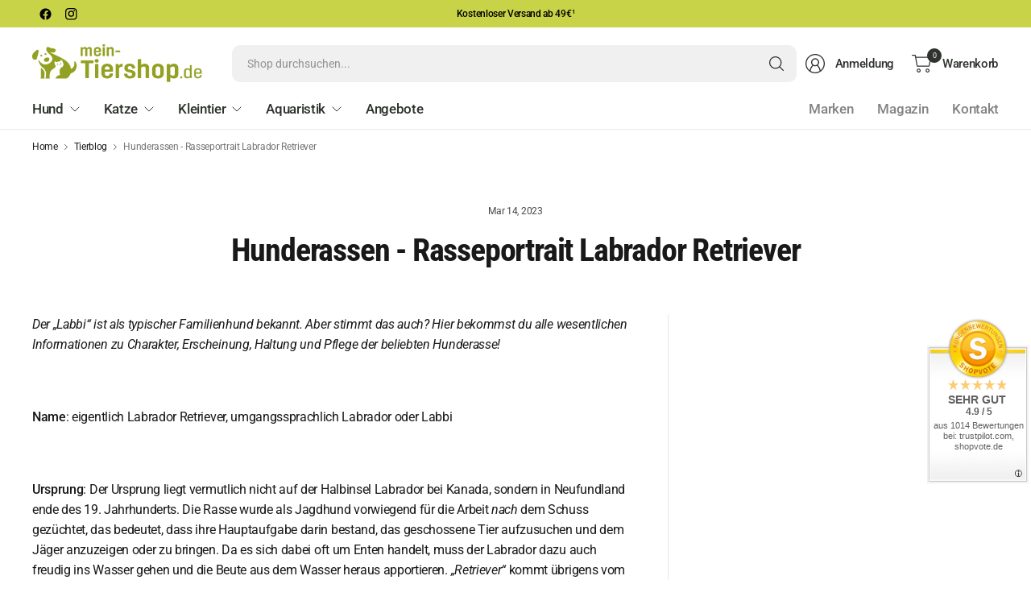

--- FILE ---
content_type: text/html; charset=utf-8
request_url: https://mein-tiershop.de/blogs/tierblog/hunderassen-rasseportrait-labrador-retriever
body_size: 61893
content:
<!doctype html><html class="no-js" lang="de" dir="ltr">
  <head>
    <meta charset="utf-8">
    <meta http-equiv="X-UA-Compatible" content="IE=edge,chrome=1">
    <meta name="viewport" content="width=device-width, initial-scale=1, maximum-scale=5, viewport-fit=cover">
    <meta name="google-site-verification" content="nhtb-oEXe3OX7xDIQrwKUZaQktE2XUSAeJDGDybnYIk">
    <meta name="p:domain_verify" content="2932ac682cdee777cf38299933f3ec8b">
    <!-- Google tag (gtag.js) -->
    <script async src="https://www.googletagmanager.com/gtag/js?id=AW-804210548"></script>
    <script>
      window.dataLayer = window.dataLayer || [];
      function gtag(){dataLayer.push(arguments);}
      gtag('js', new Date());

      gtag('config', 'AW-804210548');
    </script>
    <meta name="theme-color" content="#ffffff">
    <link rel="canonical" href="https://mein-tiershop.de/blogs/tierblog/hunderassen-rasseportrait-labrador-retriever">
    <link rel="preconnect" href="https://cdn.shopify.com" crossorigin>
    <link href="//mein-tiershop.de/cdn/shop/t/34/assets/app.css?v=161282945998355300171761551759" as="style" rel="preload">

<link href="//mein-tiershop.de/cdn/shop/t/34/assets/vendor.js?v=41477546860483910021750238470" as="script" rel="preload">
<link href="//mein-tiershop.de/cdn/shop/t/34/assets/app.js?v=42222119013632461731750238468" as="script" rel="preload">


<script>
window.lazySizesConfig = window.lazySizesConfig || {};
window.lazySizesConfig.expand = 250;
window.lazySizesConfig.loadMode = 1;
window.lazySizesConfig.loadHidden = false;
</script>


    <link rel="icon" type="image/png" href="//mein-tiershop.de/cdn/shop/files/favicon_mt.png?crop=center&height=32&v=1614373258&width=32">

    <title>
      Hunderassen - Rasseportrait Labrador Retriever
      
      
       &ndash; mein-Tiershop.de
    </title>

    
      <meta name="description" content="Der „Labbi“ ist als typischer Familienhund bekannt. Aber stimmt das auch? Hier bekommst du alle wesentlichen Informationen zu Charakter, Erscheinung, Haltung und Pflege der beliebten Hunderasse!   Name: eigentlich Labrador Retriever, umgangssprachlich Labrador oder Labbi   Ursprung: Der Ursprung liegt vermutlich nicht ">
    
<link rel="preconnect" href="https://fonts.shopifycdn.com" crossorigin>

<meta property="og:site_name" content="mein-Tiershop.de">
<meta property="og:url" content="https://mein-tiershop.de/blogs/tierblog/hunderassen-rasseportrait-labrador-retriever">
<meta property="og:title" content="Hunderassen - Rasseportrait Labrador Retriever">
<meta property="og:type" content="article">
<meta property="og:description" content="Der „Labbi“ ist als typischer Familienhund bekannt. Aber stimmt das auch? Hier bekommst du alle wesentlichen Informationen zu Charakter, Erscheinung, Haltung und Pflege der beliebten Hunderasse!   Name: eigentlich Labrador Retriever, umgangssprachlich Labrador oder Labbi   Ursprung: Der Ursprung liegt vermutlich nicht "><meta property="og:image" content="http://mein-tiershop.de/cdn/shop/articles/labrador-retriever-g1fd0aae12_1920.jpg?v=1678786152">
  <meta property="og:image:secure_url" content="https://mein-tiershop.de/cdn/shop/articles/labrador-retriever-g1fd0aae12_1920.jpg?v=1678786152">
  <meta property="og:image:width" content="1920">
  <meta property="og:image:height" content="1440"><meta name="twitter:card" content="summary_large_image">
<meta name="twitter:title" content="Hunderassen - Rasseportrait Labrador Retriever">
<meta name="twitter:description" content="Der „Labbi“ ist als typischer Familienhund bekannt. Aber stimmt das auch? Hier bekommst du alle wesentlichen Informationen zu Charakter, Erscheinung, Haltung und Pflege der beliebten Hunderasse!   Name: eigentlich Labrador Retriever, umgangssprachlich Labrador oder Labbi   Ursprung: Der Ursprung liegt vermutlich nicht ">


    <link href="//mein-tiershop.de/cdn/shop/t/34/assets/app.css?v=161282945998355300171761551759" rel="stylesheet" type="text/css" media="all" />

    

    <style data-shopify>
	@font-face {
  font-family: Roboto;
  font-weight: 400;
  font-style: normal;
  font-display: swap;
  src: url("//mein-tiershop.de/cdn/fonts/roboto/roboto_n4.2019d890f07b1852f56ce63ba45b2db45d852cba.woff2") format("woff2"),
       url("//mein-tiershop.de/cdn/fonts/roboto/roboto_n4.238690e0007583582327135619c5f7971652fa9d.woff") format("woff");
}

@font-face {
  font-family: Roboto;
  font-weight: 500;
  font-style: normal;
  font-display: swap;
  src: url("//mein-tiershop.de/cdn/fonts/roboto/roboto_n5.250d51708d76acbac296b0e21ede8f81de4e37aa.woff2") format("woff2"),
       url("//mein-tiershop.de/cdn/fonts/roboto/roboto_n5.535e8c56f4cbbdea416167af50ab0ff1360a3949.woff") format("woff");
}

@font-face {
  font-family: Roboto;
  font-weight: 600;
  font-style: normal;
  font-display: swap;
  src: url("//mein-tiershop.de/cdn/fonts/roboto/roboto_n6.3d305d5382545b48404c304160aadee38c90ef9d.woff2") format("woff2"),
       url("//mein-tiershop.de/cdn/fonts/roboto/roboto_n6.bb37be020157f87e181e5489d5e9137ad60c47a2.woff") format("woff");
}

@font-face {
  font-family: Roboto;
  font-weight: 400;
  font-style: italic;
  font-display: swap;
  src: url("//mein-tiershop.de/cdn/fonts/roboto/roboto_i4.57ce898ccda22ee84f49e6b57ae302250655e2d4.woff2") format("woff2"),
       url("//mein-tiershop.de/cdn/fonts/roboto/roboto_i4.b21f3bd061cbcb83b824ae8c7671a82587b264bf.woff") format("woff");
}

@font-face {
  font-family: Roboto;
  font-weight: 600;
  font-style: italic;
  font-display: swap;
  src: url("//mein-tiershop.de/cdn/fonts/roboto/roboto_i6.ebd6b6733fb2b030d60cbf61316511a7ffd82fb3.woff2") format("woff2"),
       url("//mein-tiershop.de/cdn/fonts/roboto/roboto_i6.1363905a6d5249605bc5e0f859663ffe95ac3bed.woff") format("woff");
}

@font-face {
  font-family: "Roboto Condensed";
  font-weight: 700;
  font-style: normal;
  font-display: swap;
  src: url("//mein-tiershop.de/cdn/fonts/roboto_condensed/robotocondensed_n7.0c73a613503672be244d2f29ab6ddd3fc3cc69ae.woff2") format("woff2"),
       url("//mein-tiershop.de/cdn/fonts/roboto_condensed/robotocondensed_n7.ef6ece86ba55f49c27c4904a493c283a40f3a66e.woff") format("woff");
}


	h1,h2,h3,h4,h5,h6,
	.h1,.h2,.h3,.h4,.h5,.h6,
	.logolink.text-logo,
	.heading-font,
	.h1-large,
	.customer-addresses .my-address .address-index {
		font-style: normal;
		font-weight: 700;
		font-family: "Roboto Condensed", sans-serif;
	}
	body,
	.body-font,
	.thb-product-detail .product-title {
		font-style: normal;
		font-weight: 400;
		font-family: Roboto, sans-serif;
	}
	:root {
		--mobile-swipe-width: 75vw;
		--grid-width: 1350px;
		--grid-width-row: 1430px;
		--font-body-scale: 1.0;
		--font-body-line-height-scale: 1.0;
		--font-body-letter-spacing: -0.02em;
		--font-body-medium-weight: 500;
    --font-body-bold-weight: 600;
		--font-announcement-scale: 1.2;
		--font-heading-scale: 1.0;
		--font-heading-line-height-scale: 1.0;
		--font-heading-letter-spacing: -0.03em;
		--font-navigation-scale: 1.05;
		--font-product-title-scale: 1.0;
		--font-product-title-line-height-scale: 1.0;
		--button-letter-spacing: -0.03em;
		--button-font-scale: 1.0;

		--button-border-radius: 10px;
		--textarea-border-radius: 10px;
		--general-border-radius: 14px;

		--bg-body: #ffffff;
		--bg-body-rgb: 255,255,255;
		--bg-body-darken: #f7f7f7;
		--payment-terms-background-color: #ffffff;
		--color-body: #191919;
		--color-body-rgb: 25,25,25;
		--color-border: rgba(var(--color-body-rgb),0.1);
		--color-heading: #191919;
		--color-heading-rgb: 25,25,25;
		--color-accent: #c9d348;
		--color-accent-rgb: 201,211,72;
		--color-overlay: #616161;
		--color-overlay-rgb: 97,97,97;
		--solid-button-background: #c9d348;
		--solid-button-background-hover: #bcc730;

		--section-spacing-mobile: 25px;
		--section-spacing-desktop: 50px;

		--color-announcement-bar-text: #000000;
		--color-announcement-bar-bg: #c9d348;

		--color-header-bg: #ffffff;
		--color-header-bg-rgb: 255,255,255;
		--color-header-text: #2e342d;
		--color-header-text-rgb: 46,52,45;
		--color-header-border: rgba(var(--color-header-text-rgb), 0.1);

		--color-price: #2e342d;
		--color-price-discounted: #94a122;

		--shopify-accelerated-checkout-button-block-size: 46px;
		--shopify-accelerated-checkout-inline-alignment: center;
		--shopify-accelerated-checkout-skeleton-animation-duration: 0.25s;
		--shopify-accelerated-checkout-button-border-radius: 10px;--color-star: #e4572e;--color-inventory-instock: #94a122;--color-inventory-lowstock: #e4572e;--color-badge-sold-out: #ececec;
			--color-badge-sold-out-text: #939393;--color-badge-sale: #edc4c4;
			--color-badge-sale-text: #000000 /*#C33C3C*/;--color-badge-preorder: #f0f2ff;
			--color-badge-preorder-text: #3D5CFF;--color-footer-text: #191919;
		--color-footer-text-rgb: 25,25,25;
		--color-footer-bg: #f7f8fa;
	}
.badge.neu{
				--color-badge: #e1b1f5;
				--color-badge-text: #A01CD7;
			}
		

.badge.angebot{
				--color-badge: #f5b1b1;
				--color-badge-text: #D71C1C;
			}
		
</style>


    <script>
		window.theme = window.theme || {};
		theme = {
			settings: {
				money_with_currency_format:"{{amount_with_comma_separator}} €",
				cart_drawer:true,
				product_id: false,
			},
			routes: {
				root_url: '/',
				cart_url: '/cart',
				cart_add_url: '/cart/add',
				search_url: '/search',
				cart_change_url: '/cart/change',
				cart_update_url: '/cart/update',
				predictive_search_url: '/search/suggest',
			},
			variantStrings: {
        addToCart: `Ab ins Körbchen`,
        soldOut: `Ausverkauft`,
        unavailable: `Nicht verfügbar`,
        preOrder: `Vorbestellen`,
      },
			strings: {
				requiresTerms: `Sie müssen den Verkaufsbedingungen zustimmen, um zur Kasse gehen zu können`,
				showMore: `Mehr anzeigen`,
				showLess: `Weniger anzeigen`,
				showFilters: `Filter anzeigen`,
				hideFilters: `Filter ausblenden`,
				shippingEstimatorNoResults: `Entschuldige, wir liefern leider niche an Deine Adresse.`,
				shippingEstimatorOneResult: `Es gibt eine Versandklasse für Deine Adresse:`,
				shippingEstimatorMultipleResults: `Es gibt mehrere Versandklassen für Deine Adresse:`,
				shippingEstimatorError: `Ein oder mehrere Fehler sind beim Abrufen der Versandklassen aufgetreten:`
			}
		};
    </script>
    <script>window.performance && window.performance.mark && window.performance.mark('shopify.content_for_header.start');</script><meta name="google-site-verification" content="nhtb-oEXe3OX7xDIQrwKUZaQktE2XUSAeJDGDybnYIk">
<meta id="shopify-digital-wallet" name="shopify-digital-wallet" content="/51243417752/digital_wallets/dialog">
<meta name="shopify-checkout-api-token" content="ca3ed3ac847319d66d108a69e82df587">
<meta id="in-context-paypal-metadata" data-shop-id="51243417752" data-venmo-supported="false" data-environment="production" data-locale="de_DE" data-paypal-v4="true" data-currency="EUR">
<link rel="alternate" type="application/atom+xml" title="Feed" href="/blogs/tierblog.atom" />
<link rel="alternate" hreflang="x-default" href="https://mein-tiershop.de/blogs/tierblog/hunderassen-rasseportrait-labrador-retriever">
<link rel="alternate" hreflang="en" href="https://mein-tiershop.de/en/blogs/tierblog/hunderassen-rasseportrait-labrador-retriever">
<link rel="alternate" hreflang="de-AT" href="https://meintiershop.at/blogs/tierblog/hunderassen-rasseportrait-labrador-retriever">
<script async="async" src="/checkouts/internal/preloads.js?locale=de-DE"></script>
<link rel="preconnect" href="https://shop.app" crossorigin="anonymous">
<script async="async" src="https://shop.app/checkouts/internal/preloads.js?locale=de-DE&shop_id=51243417752" crossorigin="anonymous"></script>
<script id="apple-pay-shop-capabilities" type="application/json">{"shopId":51243417752,"countryCode":"DE","currencyCode":"EUR","merchantCapabilities":["supports3DS"],"merchantId":"gid:\/\/shopify\/Shop\/51243417752","merchantName":"mein-Tiershop.de","requiredBillingContactFields":["postalAddress","email"],"requiredShippingContactFields":["postalAddress","email"],"shippingType":"shipping","supportedNetworks":["visa","maestro","masterCard"],"total":{"type":"pending","label":"mein-Tiershop.de","amount":"1.00"},"shopifyPaymentsEnabled":true,"supportsSubscriptions":true}</script>
<script id="shopify-features" type="application/json">{"accessToken":"ca3ed3ac847319d66d108a69e82df587","betas":["rich-media-storefront-analytics"],"domain":"mein-tiershop.de","predictiveSearch":true,"shopId":51243417752,"locale":"de"}</script>
<script>var Shopify = Shopify || {};
Shopify.shop = "meintiershop.myshopify.com";
Shopify.locale = "de";
Shopify.currency = {"active":"EUR","rate":"1.0"};
Shopify.country = "DE";
Shopify.theme = {"name":"mein-TiershopDE","id":173941424396,"schema_name":"Pinnacle","schema_version":"6.0.0","theme_store_id":2852,"role":"main"};
Shopify.theme.handle = "null";
Shopify.theme.style = {"id":null,"handle":null};
Shopify.cdnHost = "mein-tiershop.de/cdn";
Shopify.routes = Shopify.routes || {};
Shopify.routes.root = "/";</script>
<script type="module">!function(o){(o.Shopify=o.Shopify||{}).modules=!0}(window);</script>
<script>!function(o){function n(){var o=[];function n(){o.push(Array.prototype.slice.apply(arguments))}return n.q=o,n}var t=o.Shopify=o.Shopify||{};t.loadFeatures=n(),t.autoloadFeatures=n()}(window);</script>
<script>
  window.ShopifyPay = window.ShopifyPay || {};
  window.ShopifyPay.apiHost = "shop.app\/pay";
  window.ShopifyPay.redirectState = null;
</script>
<script id="shop-js-analytics" type="application/json">{"pageType":"article"}</script>
<script defer="defer" async type="module" src="//mein-tiershop.de/cdn/shopifycloud/shop-js/modules/v2/client.init-shop-cart-sync_BnV6Aryc.de.esm.js"></script>
<script defer="defer" async type="module" src="//mein-tiershop.de/cdn/shopifycloud/shop-js/modules/v2/chunk.common_Cf6kPQmv.esm.js"></script>
<script type="module">
  await import("//mein-tiershop.de/cdn/shopifycloud/shop-js/modules/v2/client.init-shop-cart-sync_BnV6Aryc.de.esm.js");
await import("//mein-tiershop.de/cdn/shopifycloud/shop-js/modules/v2/chunk.common_Cf6kPQmv.esm.js");

  window.Shopify.SignInWithShop?.initShopCartSync?.({"fedCMEnabled":true,"windoidEnabled":true});

</script>
<script>
  window.Shopify = window.Shopify || {};
  if (!window.Shopify.featureAssets) window.Shopify.featureAssets = {};
  window.Shopify.featureAssets['shop-js'] = {"shop-cart-sync":["modules/v2/client.shop-cart-sync_DXd9xblp.de.esm.js","modules/v2/chunk.common_Cf6kPQmv.esm.js"],"shop-button":["modules/v2/client.shop-button_Cy4gLa-Z.de.esm.js","modules/v2/chunk.common_Cf6kPQmv.esm.js"],"init-fed-cm":["modules/v2/client.init-fed-cm_CpzT8pmn.de.esm.js","modules/v2/chunk.common_Cf6kPQmv.esm.js"],"init-windoid":["modules/v2/client.init-windoid_u-ndkLxU.de.esm.js","modules/v2/chunk.common_Cf6kPQmv.esm.js"],"shop-toast-manager":["modules/v2/client.shop-toast-manager_PpM6dyHx.de.esm.js","modules/v2/chunk.common_Cf6kPQmv.esm.js"],"shop-cash-offers":["modules/v2/client.shop-cash-offers_B6CtjaXo.de.esm.js","modules/v2/chunk.common_Cf6kPQmv.esm.js","modules/v2/chunk.modal_DOMNjDsI.esm.js"],"avatar":["modules/v2/client.avatar_BTnouDA3.de.esm.js"],"init-shop-email-lookup-coordinator":["modules/v2/client.init-shop-email-lookup-coordinator_CwS45JAR.de.esm.js","modules/v2/chunk.common_Cf6kPQmv.esm.js"],"init-shop-cart-sync":["modules/v2/client.init-shop-cart-sync_BnV6Aryc.de.esm.js","modules/v2/chunk.common_Cf6kPQmv.esm.js"],"pay-button":["modules/v2/client.pay-button_CiFp8qLE.de.esm.js","modules/v2/chunk.common_Cf6kPQmv.esm.js"],"init-customer-accounts-sign-up":["modules/v2/client.init-customer-accounts-sign-up_ClbpnIB2.de.esm.js","modules/v2/client.shop-login-button_DBcRVj4K.de.esm.js","modules/v2/chunk.common_Cf6kPQmv.esm.js","modules/v2/chunk.modal_DOMNjDsI.esm.js"],"init-shop-for-new-customer-accounts":["modules/v2/client.init-shop-for-new-customer-accounts_BB22cB-G.de.esm.js","modules/v2/client.shop-login-button_DBcRVj4K.de.esm.js","modules/v2/chunk.common_Cf6kPQmv.esm.js","modules/v2/chunk.modal_DOMNjDsI.esm.js"],"checkout-modal":["modules/v2/client.checkout-modal_BPZhqQ1w.de.esm.js","modules/v2/chunk.common_Cf6kPQmv.esm.js","modules/v2/chunk.modal_DOMNjDsI.esm.js"],"init-customer-accounts":["modules/v2/client.init-customer-accounts_7oTzMmII.de.esm.js","modules/v2/client.shop-login-button_DBcRVj4K.de.esm.js","modules/v2/chunk.common_Cf6kPQmv.esm.js","modules/v2/chunk.modal_DOMNjDsI.esm.js"],"shop-login-button":["modules/v2/client.shop-login-button_DBcRVj4K.de.esm.js","modules/v2/chunk.common_Cf6kPQmv.esm.js","modules/v2/chunk.modal_DOMNjDsI.esm.js"],"shop-login":["modules/v2/client.shop-login_Bp5RB2vv.de.esm.js","modules/v2/chunk.common_Cf6kPQmv.esm.js","modules/v2/chunk.modal_DOMNjDsI.esm.js"],"shop-follow-button":["modules/v2/client.shop-follow-button_BhTlDOob.de.esm.js","modules/v2/chunk.common_Cf6kPQmv.esm.js","modules/v2/chunk.modal_DOMNjDsI.esm.js"],"lead-capture":["modules/v2/client.lead-capture_g_Z67JwY.de.esm.js","modules/v2/chunk.common_Cf6kPQmv.esm.js","modules/v2/chunk.modal_DOMNjDsI.esm.js"],"payment-terms":["modules/v2/client.payment-terms_DGPGKel7.de.esm.js","modules/v2/chunk.common_Cf6kPQmv.esm.js","modules/v2/chunk.modal_DOMNjDsI.esm.js"]};
</script>
<script>(function() {
  var isLoaded = false;
  function asyncLoad() {
    if (isLoaded) return;
    isLoaded = true;
    var urls = ["https:\/\/ecommplugins-scripts.trustpilot.com\/v2.1\/js\/header.min.js?settings=eyJrZXkiOiJsTkNaQ0lxbE5WU2IzWHVTIiwicyI6InNrdSJ9\u0026shop=meintiershop.myshopify.com","https:\/\/ecommplugins-trustboxsettings.trustpilot.com\/meintiershop.myshopify.com.js?settings=1619007869168\u0026shop=meintiershop.myshopify.com","https:\/\/cdn1.avada.io\/flying-pages\/module.js?shop=meintiershop.myshopify.com","https:\/\/seo.apps.avada.io\/avada-seo-installed.js?shop=meintiershop.myshopify.com"];
    for (var i = 0; i < urls.length; i++) {
      var s = document.createElement('script');
      s.type = 'text/javascript';
      s.async = true;
      s.src = urls[i];
      var x = document.getElementsByTagName('script')[0];
      x.parentNode.insertBefore(s, x);
    }
  };
  if(window.attachEvent) {
    window.attachEvent('onload', asyncLoad);
  } else {
    window.addEventListener('load', asyncLoad, false);
  }
})();</script>
<script id="__st">var __st={"a":51243417752,"offset":3600,"reqid":"41bb248e-1043-40e6-88c7-e0ae99d89208-1762165723","pageurl":"mein-tiershop.de\/blogs\/tierblog\/hunderassen-rasseportrait-labrador-retriever","s":"articles-604972908812","u":"7865d96168a1","p":"article","rtyp":"article","rid":604972908812};</script>
<script>window.ShopifyPaypalV4VisibilityTracking = true;</script>
<script id="captcha-bootstrap">!function(){'use strict';const t='contact',e='account',n='new_comment',o=[[t,t],['blogs',n],['comments',n],[t,'customer']],c=[[e,'customer_login'],[e,'guest_login'],[e,'recover_customer_password'],[e,'create_customer']],r=t=>t.map((([t,e])=>`form[action*='/${t}']:not([data-nocaptcha='true']) input[name='form_type'][value='${e}']`)).join(','),a=t=>()=>t?[...document.querySelectorAll(t)].map((t=>t.form)):[];function s(){const t=[...o],e=r(t);return a(e)}const i='password',u='form_key',d=['recaptcha-v3-token','g-recaptcha-response','h-captcha-response',i],f=()=>{try{return window.sessionStorage}catch{return}},m='__shopify_v',_=t=>t.elements[u];function p(t,e,n=!1){try{const o=window.sessionStorage,c=JSON.parse(o.getItem(e)),{data:r}=function(t){const{data:e,action:n}=t;return t[m]||n?{data:e,action:n}:{data:t,action:n}}(c);for(const[e,n]of Object.entries(r))t.elements[e]&&(t.elements[e].value=n);n&&o.removeItem(e)}catch(o){console.error('form repopulation failed',{error:o})}}const l='form_type',E='cptcha';function T(t){t.dataset[E]=!0}const w=window,h=w.document,L='Shopify',v='ce_forms',y='captcha';let A=!1;((t,e)=>{const n=(g='f06e6c50-85a8-45c8-87d0-21a2b65856fe',I='https://cdn.shopify.com/shopifycloud/storefront-forms-hcaptcha/ce_storefront_forms_captcha_hcaptcha.v1.5.2.iife.js',D={infoText:'Durch hCaptcha geschützt',privacyText:'Datenschutz',termsText:'Allgemeine Geschäftsbedingungen'},(t,e,n)=>{const o=w[L][v],c=o.bindForm;if(c)return c(t,g,e,D).then(n);var r;o.q.push([[t,g,e,D],n]),r=I,A||(h.body.append(Object.assign(h.createElement('script'),{id:'captcha-provider',async:!0,src:r})),A=!0)});var g,I,D;w[L]=w[L]||{},w[L][v]=w[L][v]||{},w[L][v].q=[],w[L][y]=w[L][y]||{},w[L][y].protect=function(t,e){n(t,void 0,e),T(t)},Object.freeze(w[L][y]),function(t,e,n,w,h,L){const[v,y,A,g]=function(t,e,n){const i=e?o:[],u=t?c:[],d=[...i,...u],f=r(d),m=r(i),_=r(d.filter((([t,e])=>n.includes(e))));return[a(f),a(m),a(_),s()]}(w,h,L),I=t=>{const e=t.target;return e instanceof HTMLFormElement?e:e&&e.form},D=t=>v().includes(t);t.addEventListener('submit',(t=>{const e=I(t);if(!e)return;const n=D(e)&&!e.dataset.hcaptchaBound&&!e.dataset.recaptchaBound,o=_(e),c=g().includes(e)&&(!o||!o.value);(n||c)&&t.preventDefault(),c&&!n&&(function(t){try{if(!f())return;!function(t){const e=f();if(!e)return;const n=_(t);if(!n)return;const o=n.value;o&&e.removeItem(o)}(t);const e=Array.from(Array(32),(()=>Math.random().toString(36)[2])).join('');!function(t,e){_(t)||t.append(Object.assign(document.createElement('input'),{type:'hidden',name:u})),t.elements[u].value=e}(t,e),function(t,e){const n=f();if(!n)return;const o=[...t.querySelectorAll(`input[type='${i}']`)].map((({name:t})=>t)),c=[...d,...o],r={};for(const[a,s]of new FormData(t).entries())c.includes(a)||(r[a]=s);n.setItem(e,JSON.stringify({[m]:1,action:t.action,data:r}))}(t,e)}catch(e){console.error('failed to persist form',e)}}(e),e.submit())}));const S=(t,e)=>{t&&!t.dataset[E]&&(n(t,e.some((e=>e===t))),T(t))};for(const o of['focusin','change'])t.addEventListener(o,(t=>{const e=I(t);D(e)&&S(e,y())}));const B=e.get('form_key'),M=e.get(l),P=B&&M;t.addEventListener('DOMContentLoaded',(()=>{const t=y();if(P)for(const e of t)e.elements[l].value===M&&p(e,B);[...new Set([...A(),...v().filter((t=>'true'===t.dataset.shopifyCaptcha))])].forEach((e=>S(e,t)))}))}(h,new URLSearchParams(w.location.search),n,t,e,['guest_login'])})(!0,!0)}();</script>
<script integrity="sha256-52AcMU7V7pcBOXWImdc/TAGTFKeNjmkeM1Pvks/DTgc=" data-source-attribution="shopify.loadfeatures" defer="defer" src="//mein-tiershop.de/cdn/shopifycloud/storefront/assets/storefront/load_feature-81c60534.js" crossorigin="anonymous"></script>
<script crossorigin="anonymous" defer="defer" src="//mein-tiershop.de/cdn/shopifycloud/storefront/assets/shopify_pay/storefront-65b4c6d7.js?v=20250812"></script>
<script data-source-attribution="shopify.dynamic_checkout.dynamic.init">var Shopify=Shopify||{};Shopify.PaymentButton=Shopify.PaymentButton||{isStorefrontPortableWallets:!0,init:function(){window.Shopify.PaymentButton.init=function(){};var t=document.createElement("script");t.src="https://mein-tiershop.de/cdn/shopifycloud/portable-wallets/latest/portable-wallets.de.js",t.type="module",document.head.appendChild(t)}};
</script>
<script data-source-attribution="shopify.dynamic_checkout.buyer_consent">
  function portableWalletsHideBuyerConsent(e){var t=document.getElementById("shopify-buyer-consent"),n=document.getElementById("shopify-subscription-policy-button");t&&n&&(t.classList.add("hidden"),t.setAttribute("aria-hidden","true"),n.removeEventListener("click",e))}function portableWalletsShowBuyerConsent(e){var t=document.getElementById("shopify-buyer-consent"),n=document.getElementById("shopify-subscription-policy-button");t&&n&&(t.classList.remove("hidden"),t.removeAttribute("aria-hidden"),n.addEventListener("click",e))}window.Shopify?.PaymentButton&&(window.Shopify.PaymentButton.hideBuyerConsent=portableWalletsHideBuyerConsent,window.Shopify.PaymentButton.showBuyerConsent=portableWalletsShowBuyerConsent);
</script>
<script data-source-attribution="shopify.dynamic_checkout.cart.bootstrap">document.addEventListener("DOMContentLoaded",(function(){function t(){return document.querySelector("shopify-accelerated-checkout-cart, shopify-accelerated-checkout")}if(t())Shopify.PaymentButton.init();else{new MutationObserver((function(e,n){t()&&(Shopify.PaymentButton.init(),n.disconnect())})).observe(document.body,{childList:!0,subtree:!0})}}));
</script>
<link id="shopify-accelerated-checkout-styles" rel="stylesheet" media="screen" href="https://mein-tiershop.de/cdn/shopifycloud/portable-wallets/latest/accelerated-checkout-backwards-compat.css" crossorigin="anonymous">
<style id="shopify-accelerated-checkout-cart">
        #shopify-buyer-consent {
  margin-top: 1em;
  display: inline-block;
  width: 100%;
}

#shopify-buyer-consent.hidden {
  display: none;
}

#shopify-subscription-policy-button {
  background: none;
  border: none;
  padding: 0;
  text-decoration: underline;
  font-size: inherit;
  cursor: pointer;
}

#shopify-subscription-policy-button::before {
  box-shadow: none;
}

      </style>

<script>window.performance && window.performance.mark && window.performance.mark('shopify.content_for_header.end');</script>
    <!-- Header hook for plugins -->

    <script>
      document.documentElement.className = document.documentElement.className.replace('no-js', 'js');
    </script>
    
  <!-- BEGIN app block: shopify://apps/pandectes-gdpr/blocks/banner/58c0baa2-6cc1-480c-9ea6-38d6d559556a -->
  
    <script>
      if (!window.PandectesRulesSettings) {
        window.PandectesRulesSettings = {"store":{"id":51243417752,"adminMode":false,"headless":false,"storefrontRootDomain":"","checkoutRootDomain":"","storefrontAccessToken":""},"banner":{"revokableTrigger":false,"cookiesBlockedByDefault":"7","hybridStrict":false,"isActive":true},"geolocation":{"auOnly":false,"brOnly":false,"caOnly":false,"chOnly":false,"euOnly":false,"jpOnly":false,"nzOnly":false,"quOnly":false,"thOnly":false,"zaOnly":false,"canadaOnly":false,"canadaLaw25":false,"canadaPipeda":false,"globalVisibility":true},"blocker":{"isActive":false,"googleConsentMode":{"isActive":true,"id":"","analyticsId":"G-29EWH0BDJ4","onlyGtm":false,"adwordsId":"","adStorageCategory":4,"analyticsStorageCategory":2,"functionalityStorageCategory":1,"personalizationStorageCategory":1,"securityStorageCategory":0,"customEvent":false,"redactData":false,"urlPassthrough":false,"dataLayerProperty":"dataLayer","waitForUpdate":500,"useNativeChannel":false,"debugMode":false},"facebookPixel":{"isActive":true,"id":"755543511749114","ldu":false},"microsoft":{"isActive":false,"uetTags":""},"clarity":{"isActive":false,"id":""},"rakuten":{"isActive":false,"cmp":false,"ccpa":false},"gpcIsActive":true,"klaviyoIsActive":false,"defaultBlocked":7,"patterns":{"whiteList":[],"blackList":{"1":[],"2":[],"4":[],"8":[]},"iframesWhiteList":[],"iframesBlackList":{"1":[],"2":[],"4":[],"8":[]},"beaconsWhiteList":[],"beaconsBlackList":{"1":[],"2":[],"4":[],"8":[]}}}};
        window.PandectesRulesSettings.auto = true;
        const rulesScript = document.createElement('script');
        rulesScript.src = "https://cdn.shopify.com/extensions/019a34e6-3ef6-7ede-ab75-5e1ed9ed558e/gdpr-197/assets/pandectes-rules.js";
        const firstChild = document.head.firstChild;
        document.head.insertBefore(rulesScript, firstChild);
      }
    </script>
  
  <script>
    
      window.PandectesSettings = {"store":{"id":51243417752,"plan":"premium","theme":"mein-TiershopDE","primaryLocale":"de","adminMode":false,"headless":false,"storefrontRootDomain":"","checkoutRootDomain":"","storefrontAccessToken":""},"tsPublished":1761550179,"declaration":{"declDays":"","declName":"","declPath":"","declType":"","isActive":false,"showType":true,"declHours":"","declYears":"","declDomain":"","declMonths":"","declMinutes":"","declPurpose":"","declSeconds":"","declSession":"","showPurpose":false,"declProvider":"","showProvider":true,"declIntroText":"","declRetention":"","declFirstParty":"","declThirdParty":"","showDateGenerated":true},"language":{"unpublished":[],"languageMode":"Single","fallbackLanguage":"de","languageDetection":"locale","languagesSupported":[]},"texts":{"managed":{"headerText":{"de":"Wir respektieren deine Privatsphäre"},"consentText":{"de":"Wir verwenden Cookies um unsere Seite noch besser für dich zu gestalten."},"linkText":{"de":"Ich will mehr wissen."},"imprintText":{"de":"Impressum"},"googleLinkText":{"de":"Googles Datenschutzbestimmungen"},"allowButtonText":{"de":"Akzeptieren"},"denyButtonText":{"de":"Ablehnen"},"dismissButtonText":{"de":"Okay"},"leaveSiteButtonText":{"de":"Diese Seite verlassen"},"preferencesButtonText":{"de":"Einstellungen"},"cookiePolicyText":{"de":"Cookie-Richtlinie"},"preferencesPopupTitleText":{"de":"Einwilligungseinstellungen verwalten"},"preferencesPopupIntroText":{"de":"Wir verwenden Cookies, um die Funktionalität der Website zu optimieren, die Leistung zu analysieren und Ihnen ein personalisiertes Erlebnis zu bieten. Einige Cookies sind für den ordnungsgemäßen Betrieb der Website unerlässlich. Diese Cookies können nicht deaktiviert werden. In diesem Fenster können Sie Ihre Präferenzen für Cookies verwalten."},"preferencesPopupSaveButtonText":{"de":"Auswahl speichern"},"preferencesPopupCloseButtonText":{"de":"Schließen"},"preferencesPopupAcceptAllButtonText":{"de":"Alles Akzeptieren"},"preferencesPopupRejectAllButtonText":{"de":"Alles ablehnen"},"cookiesDetailsText":{"de":"Cookie-Details"},"preferencesPopupAlwaysAllowedText":{"de":"Immer erlaubt"},"accessSectionParagraphText":{"de":"Sie haben das Recht, jederzeit auf Ihre Daten zuzugreifen."},"accessSectionTitleText":{"de":"Datenübertragbarkeit"},"accessSectionAccountInfoActionText":{"de":"persönliche Daten"},"accessSectionDownloadReportActionText":{"de":"Alle Daten anfordern"},"accessSectionGDPRRequestsActionText":{"de":"Anfragen betroffener Personen"},"accessSectionOrdersRecordsActionText":{"de":"Aufträge"},"rectificationSectionParagraphText":{"de":"Sie haben das Recht, die Aktualisierung Ihrer Daten zu verlangen, wann immer Sie dies für angemessen halten."},"rectificationSectionTitleText":{"de":"Datenberichtigung"},"rectificationCommentPlaceholder":{"de":"Beschreiben Sie, was Sie aktualisieren möchten"},"rectificationCommentValidationError":{"de":"Kommentar ist erforderlich"},"rectificationSectionEditAccountActionText":{"de":"Aktualisierung anfordern"},"erasureSectionTitleText":{"de":"Recht auf Löschung"},"erasureSectionParagraphText":{"de":"Sie haben das Recht, die Löschung aller Ihrer Daten zu verlangen. Danach können Sie nicht mehr auf Ihr Konto zugreifen."},"erasureSectionRequestDeletionActionText":{"de":"Löschung personenbezogener Daten anfordern"},"consentDate":{"de":"Zustimmungsdatum"},"consentId":{"de":"Einwilligungs-ID"},"consentSectionChangeConsentActionText":{"de":"Einwilligungspräferenz ändern"},"consentSectionConsentedText":{"de":"Sie haben der Cookie-Richtlinie dieser Website zugestimmt am"},"consentSectionNoConsentText":{"de":"Sie haben der Cookie-Richtlinie dieser Website nicht zugestimmt."},"consentSectionTitleText":{"de":"Ihre Cookie-Einwilligung"},"consentStatus":{"de":"Einwilligungspräferenz"},"confirmationFailureMessage":{"de":"Ihre Anfrage wurde nicht bestätigt. Bitte versuchen Sie es erneut und wenn das Problem weiterhin besteht, wenden Sie sich an den Ladenbesitzer, um Hilfe zu erhalten"},"confirmationFailureTitle":{"de":"Ein Problem ist aufgetreten"},"confirmationSuccessMessage":{"de":"Wir werden uns in Kürze zu Ihrem Anliegen bei Ihnen melden."},"confirmationSuccessTitle":{"de":"Ihre Anfrage wurde bestätigt"},"guestsSupportEmailFailureMessage":{"de":"Ihre Anfrage wurde nicht übermittelt. Bitte versuchen Sie es erneut und wenn das Problem weiterhin besteht, wenden Sie sich an den Shop-Inhaber, um Hilfe zu erhalten."},"guestsSupportEmailFailureTitle":{"de":"Ein Problem ist aufgetreten"},"guestsSupportEmailPlaceholder":{"de":"E-Mail-Addresse"},"guestsSupportEmailSuccessMessage":{"de":"Wenn Sie als Kunde dieses Shops registriert sind, erhalten Sie in Kürze eine E-Mail mit Anweisungen zum weiteren Vorgehen."},"guestsSupportEmailSuccessTitle":{"de":"Vielen Dank für die Anfrage"},"guestsSupportEmailValidationError":{"de":"Email ist ungültig"},"guestsSupportInfoText":{"de":"Bitte loggen Sie sich mit Ihrem Kundenkonto ein, um fortzufahren."},"submitButton":{"de":"einreichen"},"submittingButton":{"de":"Senden..."},"cancelButton":{"de":"Abbrechen"},"declIntroText":{"de":"Wir verwenden Cookies, um die Funktionalität der Website zu optimieren, die Leistung zu analysieren und Ihnen ein personalisiertes Erlebnis zu bieten. Einige Cookies sind für den ordnungsgemäßen Betrieb der Website unerlässlich. Diese Cookies können nicht deaktiviert werden. In diesem Fenster können Sie Ihre Präferenzen für Cookies verwalten."},"declName":{"de":"Name"},"declPurpose":{"de":"Zweck"},"declType":{"de":"Typ"},"declRetention":{"de":"Speicherdauer"},"declProvider":{"de":"Anbieter"},"declFirstParty":{"de":"Erstanbieter"},"declThirdParty":{"de":"Drittanbieter"},"declSeconds":{"de":"Sekunden"},"declMinutes":{"de":"Minuten"},"declHours":{"de":"Std."},"declDays":{"de":"Tage"},"declWeeks":{"de":"Woche(n)"},"declMonths":{"de":"Monate"},"declYears":{"de":"Jahre"},"declSession":{"de":"Sitzung"},"declDomain":{"de":"Domain"},"declPath":{"de":"Weg"}},"categories":{"strictlyNecessaryCookiesTitleText":{"de":"Unbedingt erforderlich"},"strictlyNecessaryCookiesDescriptionText":{"de":"Diese Cookies sind unerlässlich, damit Sie sich auf der Website bewegen und ihre Funktionen nutzen können, z. B. den Zugriff auf sichere Bereiche der Website. Ohne diese Cookies kann die Website nicht richtig funktionieren."},"functionalityCookiesTitleText":{"de":"Funktionale Cookies"},"functionalityCookiesDescriptionText":{"de":"Diese Cookies ermöglichen es der Website, verbesserte Funktionalität und Personalisierung bereitzustellen. Sie können von uns oder von Drittanbietern gesetzt werden, deren Dienste wir auf unseren Seiten hinzugefügt haben. Wenn Sie diese Cookies nicht zulassen, funktionieren einige oder alle dieser Dienste möglicherweise nicht richtig."},"performanceCookiesTitleText":{"de":"Performance-Cookies"},"performanceCookiesDescriptionText":{"de":"Diese Cookies ermöglichen es uns, die Leistung unserer Website zu überwachen und zu verbessern. Sie ermöglichen es uns beispielsweise, Besuche zu zählen, Verkehrsquellen zu identifizieren und zu sehen, welche Teile der Website am beliebtesten sind."},"targetingCookiesTitleText":{"de":"Targeting-Cookies"},"targetingCookiesDescriptionText":{"de":"Diese Cookies können von unseren Werbepartnern über unsere Website gesetzt werden. Sie können von diesen Unternehmen verwendet werden, um ein Profil Ihrer Interessen zu erstellen und Ihnen relevante Werbung auf anderen Websites anzuzeigen. Sie speichern keine direkten personenbezogenen Daten, sondern basieren auf der eindeutigen Identifizierung Ihres Browsers und Ihres Internetgeräts. Wenn Sie diese Cookies nicht zulassen, erleben Sie weniger zielgerichtete Werbung."},"unclassifiedCookiesTitleText":{"de":"Unklassifizierte Cookies"},"unclassifiedCookiesDescriptionText":{"de":"Unklassifizierte Cookies sind Cookies, die wir gerade zusammen mit den Anbietern einzelner Cookies klassifizieren."}},"auto":{}},"library":{"previewMode":false,"fadeInTimeout":0,"defaultBlocked":7,"showLink":true,"showImprintLink":false,"showGoogleLink":false,"enabled":true,"cookie":{"expiryDays":365,"secure":true,"domain":""},"dismissOnScroll":false,"dismissOnWindowClick":false,"dismissOnTimeout":false,"palette":{"popup":{"background":"#EAEAEA","backgroundForCalculations":{"a":1,"b":234,"g":234,"r":234},"text":"#404040"},"button":{"background":"#94A122","backgroundForCalculations":{"a":1,"b":34,"g":161,"r":148},"text":"#000000","textForCalculation":{"a":1,"b":0,"g":0,"r":0},"border":"transparent"}},"content":{"href":"/policies/privacy-policy","imprintHref":"","close":"&#10005;","target":"_blank","logo":"<img class=\"cc-banner-logo\" style=\"max-height: 40px;\" src=\"https://meintiershop.myshopify.com/cdn/shop/files/pandectes-banner-logo.png\" alt=\"Cookie banner\" />"},"window":"<div role=\"dialog\" aria-label=\"{{header}}\" aria-describedby=\"cookieconsent:desc\" id=\"pandectes-banner\" class=\"cc-window-wrapper cc-overlay-wrapper\"><div class=\"pd-cookie-banner-window cc-window {{classes}}\">{{children}}</div></div>","compliance":{"custom":"<div class=\"cc-compliance cc-highlight\">{{preferences}}{{allow}}</div>"},"type":"custom","layouts":{"basic":"{{logo}}{{messagelink}}{{compliance}}{{close}}"},"position":"overlay","theme":"block","revokable":false,"animateRevokable":false,"revokableReset":false,"revokableLogoUrl":"https://meintiershop.myshopify.com/cdn/shop/files/pandectes-reopen-logo.png","revokablePlacement":"bottom-left","revokableMarginHorizontal":15,"revokableMarginVertical":15,"static":false,"autoAttach":true,"hasTransition":true,"blacklistPage":[""],"elements":{"close":"<button aria-label=\"\" type=\"button\" class=\"cc-close\">{{close}}</button>","dismiss":"<button type=\"button\" class=\"cc-btn cc-btn-decision cc-dismiss\">{{dismiss}}</button>","allow":"<button type=\"button\" class=\"cc-btn cc-btn-decision cc-allow\">{{allow}}</button>","deny":"<button type=\"button\" class=\"cc-btn cc-btn-decision cc-deny\">{{deny}}</button>","preferences":"<button type=\"button\" class=\"cc-btn cc-settings\" aria-controls=\"pd-cp-preferences\" onclick=\"Pandectes.fn.openPreferences()\">{{preferences}}</button>"}},"geolocation":{"auOnly":false,"brOnly":false,"caOnly":false,"chOnly":false,"euOnly":false,"jpOnly":false,"nzOnly":false,"quOnly":false,"thOnly":false,"zaOnly":false,"canadaOnly":false,"canadaLaw25":false,"canadaPipeda":false,"globalVisibility":true},"dsr":{"guestsSupport":false,"accessSectionDownloadReportAuto":false},"banner":{"resetTs":1757708748,"extraCss":"        .cc-banner-logo {max-width: 24em!important;}    @media(min-width: 768px) {.cc-window.cc-floating{max-width: 24em!important;width: 24em!important;}}    .cc-message, .pd-cookie-banner-window .cc-header, .cc-logo {text-align: center}    .cc-window-wrapper{z-index: 2147483647;-webkit-transition: opacity 1s ease;  transition: opacity 1s ease;}    .cc-window{z-index: 2147483647;font-family: inherit;}    .pd-cookie-banner-window .cc-header{font-family: inherit;}    .pd-cp-ui{font-family: inherit; background-color: #EAEAEA;color:#404040;}    button.pd-cp-btn, a.pd-cp-btn{background-color:#94A122;color:#000000!important;}    input + .pd-cp-preferences-slider{background-color: rgba(64, 64, 64, 0.3)}    .pd-cp-scrolling-section::-webkit-scrollbar{background-color: rgba(64, 64, 64, 0.3)}    input:checked + .pd-cp-preferences-slider{background-color: rgba(64, 64, 64, 1)}    .pd-cp-scrolling-section::-webkit-scrollbar-thumb {background-color: rgba(64, 64, 64, 1)}    .pd-cp-ui-close{color:#404040;}    .pd-cp-preferences-slider:before{background-color: #EAEAEA}    .pd-cp-title:before {border-color: #404040!important}    .pd-cp-preferences-slider{background-color:#404040}    .pd-cp-toggle{color:#404040!important}    @media(max-width:699px) {.pd-cp-ui-close-top svg {fill: #404040}}    .pd-cp-toggle:hover,.pd-cp-toggle:visited,.pd-cp-toggle:active{color:#404040!important}    .pd-cookie-banner-window {box-shadow: 0 0 18px rgb(0 0 0 / 20%);}  ","customJavascript":{"useButtons":true},"showPoweredBy":false,"logoHeight":40,"revokableTrigger":false,"hybridStrict":false,"cookiesBlockedByDefault":"7","isActive":true,"implicitSavePreferences":false,"cookieIcon":true,"blockBots":false,"showCookiesDetails":true,"hasTransition":true,"blockingPage":false,"showOnlyLandingPage":false,"leaveSiteUrl":"https://pandectes.io","linkRespectStoreLang":false},"cookies":{"0":[{"name":"_shopify_essential","type":"http","domain":"mein-tiershop.de","path":"/","provider":"Shopify","firstParty":true,"retention":"1 year(s)","session":false,"expires":1,"unit":"declYears","purpose":{"de":"Wird auf der Kontenseite verwendet."}},{"name":"keep_alive","type":"http","domain":"mein-tiershop.de","path":"/","provider":"Shopify","firstParty":true,"retention":"Session","session":true,"expires":-56,"unit":"declYears","purpose":{"de":"Wird im Zusammenhang mit der Käuferlokalisierung verwendet."}},{"name":"_ab","type":"http","domain":"mein-tiershop.de","path":"/","provider":"Shopify","firstParty":true,"retention":"1 year(s)","session":false,"expires":1,"unit":"declYears","purpose":{"de":"Wird in Verbindung mit dem Zugriff auf Admin verwendet."}},{"name":"master_device_id","type":"http","domain":"mein-tiershop.de","path":"/","provider":"Shopify","firstParty":true,"retention":"1 year(s)","session":false,"expires":1,"unit":"declYears","purpose":{"de":"Wird in Verbindung mit dem Händler-Login verwendet."}},{"name":"storefront_digest","type":"http","domain":"mein-tiershop.de","path":"/","provider":"Shopify","firstParty":true,"retention":"1 year(s)","session":false,"expires":1,"unit":"declYears","purpose":{"de":"Wird im Zusammenhang mit dem Kundenlogin verwendet."}},{"name":"_shopify_country","type":"http","domain":"mein-tiershop.de","path":"/","provider":"Shopify","firstParty":true,"retention":"30 minute(s)","session":false,"expires":30,"unit":"declMinutes","purpose":{"de":"Wird im Zusammenhang mit der Kasse verwendet."}},{"name":"cart","type":"http","domain":"mein-tiershop.de","path":"/","provider":"Shopify","firstParty":true,"retention":"2 week(s)","session":false,"expires":2,"unit":"declWeeks","purpose":{"de":"Notwendig für die Warenkorbfunktion auf der Website."}},{"name":"shopify_pay","type":"http","domain":"mein-tiershop.de","path":"/","provider":"Shopify","firstParty":true,"retention":"1 year(s)","session":false,"expires":1,"unit":"declYears","purpose":{"de":"Wird im Zusammenhang mit der Kasse verwendet."}},{"name":"shopify_pay_redirect","type":"http","domain":"mein-tiershop.de","path":"/","provider":"Shopify","firstParty":true,"retention":"1 year(s)","session":false,"expires":1,"unit":"declYears","purpose":{"de":"Das Cookie ist für die sichere Checkout- und Zahlungsfunktion auf der Website erforderlich. Diese Funktion wird von shopify.com bereitgestellt."}},{"name":"_abv","type":"http","domain":"mein-tiershop.de","path":"/","provider":"Shopify","firstParty":true,"retention":"1 year(s)","session":false,"expires":1,"unit":"declYears","purpose":{"de":"Behalten Sie den reduzierten Zustand der Admin-Leiste bei."}},{"name":"_identity_session","type":"http","domain":"mein-tiershop.de","path":"/","provider":"Shopify","firstParty":true,"retention":"2 year(s)","session":false,"expires":2,"unit":"declYears","purpose":{"de":"Enthält die Identitätssitzungskennung des Benutzers."}},{"name":"_master_udr","type":"http","domain":"mein-tiershop.de","path":"/","provider":"Shopify","firstParty":true,"retention":"Session","session":true,"expires":1,"unit":"declSeconds","purpose":{"de":"Permanente Gerätekennung."}},{"name":"user","type":"http","domain":"mein-tiershop.de","path":"/","provider":"Shopify","firstParty":true,"retention":"1 year(s)","session":false,"expires":1,"unit":"declYears","purpose":{"de":"Wird im Zusammenhang mit der Shop-Anmeldung verwendet."}},{"name":"user_cross_site","type":"http","domain":"mein-tiershop.de","path":"/","provider":"Shopify","firstParty":true,"retention":"1 year(s)","session":false,"expires":1,"unit":"declYears","purpose":{"de":"Wird im Zusammenhang mit der Shop-Anmeldung verwendet."}},{"name":"_shopify_essential","type":"http","domain":"account.mein-tiershop.de","path":"/","provider":"Shopify","firstParty":true,"retention":"1 year(s)","session":false,"expires":1,"unit":"declYears","purpose":{"de":"Wird auf der Kontenseite verwendet."}},{"name":"_ab","type":"http","domain":"account.mein-tiershop.de","path":"/","provider":"Shopify","firstParty":true,"retention":"1 year(s)","session":false,"expires":1,"unit":"declYears","purpose":{"de":"Wird in Verbindung mit dem Zugriff auf Admin verwendet."}},{"name":"master_device_id","type":"http","domain":"account.mein-tiershop.de","path":"/","provider":"Shopify","firstParty":true,"retention":"1 year(s)","session":false,"expires":1,"unit":"declYears","purpose":{"de":"Wird in Verbindung mit dem Händler-Login verwendet."}},{"name":"storefront_digest","type":"http","domain":"account.mein-tiershop.de","path":"/","provider":"Shopify","firstParty":true,"retention":"1 year(s)","session":false,"expires":1,"unit":"declYears","purpose":{"de":"Wird im Zusammenhang mit dem Kundenlogin verwendet."}},{"name":"_shopify_country","type":"http","domain":"account.mein-tiershop.de","path":"/","provider":"Shopify","firstParty":true,"retention":"30 minute(s)","session":false,"expires":30,"unit":"declMinutes","purpose":{"de":"Wird im Zusammenhang mit der Kasse verwendet."}},{"name":"cart","type":"http","domain":"account.mein-tiershop.de","path":"/","provider":"Shopify","firstParty":true,"retention":"2 week(s)","session":false,"expires":2,"unit":"declWeeks","purpose":{"de":"Notwendig für die Warenkorbfunktion auf der Website."}},{"name":"_tracking_consent","type":"http","domain":".mein-tiershop.de","path":"/","provider":"Shopify","firstParty":true,"retention":"1 year(s)","session":false,"expires":1,"unit":"declYears","purpose":{"de":"Tracking-Einstellungen."}},{"name":"localization","type":"http","domain":"mein-tiershop.de","path":"/","provider":"Shopify","firstParty":true,"retention":"1 year(s)","session":false,"expires":1,"unit":"declYears","purpose":{"de":"Lokalisierung von Shopify-Shops"}},{"name":"cart_currency","type":"http","domain":"mein-tiershop.de","path":"/","provider":"Shopify","firstParty":true,"retention":"2 week(s)","session":false,"expires":2,"unit":"declWeeks","purpose":{"de":"Das Cookie ist für die sichere Checkout- und Zahlungsfunktion auf der Website erforderlich. Diese Funktion wird von shopify.com bereitgestellt."}},{"name":"shopify_pay_redirect","type":"http","domain":"account.mein-tiershop.de","path":"/","provider":"Shopify","firstParty":true,"retention":"1 year(s)","session":false,"expires":1,"unit":"declYears","purpose":{"de":"Das Cookie ist für die sichere Checkout- und Zahlungsfunktion auf der Website erforderlich. Diese Funktion wird von shopify.com bereitgestellt."}},{"name":"shopify_pay","type":"http","domain":"account.mein-tiershop.de","path":"/","provider":"Shopify","firstParty":true,"retention":"1 year(s)","session":false,"expires":1,"unit":"declYears","purpose":{"de":"Wird im Zusammenhang mit der Kasse verwendet."}},{"name":"_master_udr","type":"http","domain":"account.mein-tiershop.de","path":"/","provider":"Shopify","firstParty":true,"retention":"Session","session":true,"expires":1,"unit":"declSeconds","purpose":{"de":"Permanente Gerätekennung."}},{"name":"user","type":"http","domain":"account.mein-tiershop.de","path":"/","provider":"Shopify","firstParty":true,"retention":"1 year(s)","session":false,"expires":1,"unit":"declYears","purpose":{"de":"Wird im Zusammenhang mit der Shop-Anmeldung verwendet."}},{"name":"user_cross_site","type":"http","domain":"account.mein-tiershop.de","path":"/","provider":"Shopify","firstParty":true,"retention":"1 year(s)","session":false,"expires":1,"unit":"declYears","purpose":{"de":"Wird im Zusammenhang mit der Shop-Anmeldung verwendet."}},{"name":"_abv","type":"http","domain":"account.mein-tiershop.de","path":"/","provider":"Shopify","firstParty":true,"retention":"1 year(s)","session":false,"expires":1,"unit":"declYears","purpose":{"de":"Behalten Sie den reduzierten Zustand der Admin-Leiste bei."}},{"name":"_identity_session","type":"http","domain":"account.mein-tiershop.de","path":"/","provider":"Shopify","firstParty":true,"retention":"2 year(s)","session":false,"expires":2,"unit":"declYears","purpose":{"de":"Enthält die Identitätssitzungskennung des Benutzers."}},{"name":"_shopify_test","type":"http","domain":"de","path":"/","provider":"Shopify","firstParty":false,"retention":"Session","session":true,"expires":1,"unit":"declSeconds","purpose":{"de":"A test cookie used by Shopify to verify the store's setup."}},{"name":"_shopify_test","type":"http","domain":"mein-tiershop.de","path":"/","provider":"Shopify","firstParty":true,"retention":"Session","session":true,"expires":1,"unit":"declSeconds","purpose":{"de":"A test cookie used by Shopify to verify the store's setup."}},{"name":"discount_code","type":"http","domain":"mein-tiershop.de","path":"/","provider":"Shopify","firstParty":true,"retention":"Session","session":true,"expires":1,"unit":"declDays","purpose":{"de":"Stores a discount code (received from an online store visit with a URL parameter) in order to the next checkout."}},{"name":"shop_pay_accelerated","type":"http","domain":"mein-tiershop.de","path":"/","provider":"Shopify","firstParty":true,"retention":"1 year(s)","session":false,"expires":1,"unit":"declYears","purpose":{"de":"Indicates if a buyer is eligible for Shop Pay accelerated checkout."}},{"name":"order","type":"http","domain":"mein-tiershop.de","path":"/","provider":"Shopify","firstParty":true,"retention":"3 week(s)","session":false,"expires":3,"unit":"declWeeks","purpose":{"de":"Used to allow access to the data of the order details page of the buyer."}},{"name":"login_with_shop_finalize","type":"http","domain":"mein-tiershop.de","path":"/","provider":"Shopify","firstParty":true,"retention":"5 minute(s)","session":false,"expires":5,"unit":"declMinutes","purpose":{"de":"Used to facilitate login with Shop."}},{"name":"auth_state_*","type":"http","domain":"mein-tiershop.de","path":"/","provider":"Shopify","firstParty":true,"retention":"25 minute(s)","session":false,"expires":25,"unit":"declMinutes","purpose":{"de":""}},{"name":"identity-state","type":"http","domain":"mein-tiershop.de","path":"/","provider":"Shopify","firstParty":true,"retention":"1 day(s)","session":false,"expires":1,"unit":"declDays","purpose":{"de":"Stores state before redirecting customers to identity authentication.\t"}},{"name":"_merchant_essential","type":"http","domain":"mein-tiershop.de","path":"/","provider":"Shopify","firstParty":true,"retention":"1 year(s)","session":false,"expires":1,"unit":"declYears","purpose":{"de":"Contains essential information for the correct functionality of merchant surfaces such as the admin area."}},{"name":"_shopify_essential_\t","type":"http","domain":"mein-tiershop.de","path":"/","provider":"Shopify","firstParty":true,"retention":"1 year(s)","session":false,"expires":1,"unit":"declYears","purpose":{"de":"Contains an opaque token that is used to identify a device for all essential purposes."}},{"name":"shop_pay_accelerated","type":"http","domain":"account.mein-tiershop.de","path":"/","provider":"Shopify","firstParty":true,"retention":"1 year(s)","session":false,"expires":1,"unit":"declYears","purpose":{"de":"Indicates if a buyer is eligible for Shop Pay accelerated checkout."}},{"name":"order","type":"http","domain":"account.mein-tiershop.de","path":"/","provider":"Shopify","firstParty":true,"retention":"3 week(s)","session":false,"expires":3,"unit":"declWeeks","purpose":{"de":"Used to allow access to the data of the order details page of the buyer."}},{"name":"login_with_shop_finalize","type":"http","domain":"account.mein-tiershop.de","path":"/","provider":"Shopify","firstParty":true,"retention":"5 minute(s)","session":false,"expires":5,"unit":"declMinutes","purpose":{"de":"Used to facilitate login with Shop."}},{"name":"discount_code","type":"http","domain":"account.mein-tiershop.de","path":"/","provider":"Shopify","firstParty":true,"retention":"Session","session":true,"expires":1,"unit":"declDays","purpose":{"de":"Stores a discount code (received from an online store visit with a URL parameter) in order to the next checkout."}},{"name":"auth_state_*","type":"http","domain":"account.mein-tiershop.de","path":"/","provider":"Shopify","firstParty":true,"retention":"25 minute(s)","session":false,"expires":25,"unit":"declMinutes","purpose":{"de":""}},{"name":"identity-state","type":"http","domain":"account.mein-tiershop.de","path":"/","provider":"Shopify","firstParty":true,"retention":"1 day(s)","session":false,"expires":1,"unit":"declDays","purpose":{"de":"Stores state before redirecting customers to identity authentication.\t"}},{"name":"_shopify_essential_\t","type":"http","domain":"account.mein-tiershop.de","path":"/","provider":"Shopify","firstParty":true,"retention":"1 year(s)","session":false,"expires":1,"unit":"declYears","purpose":{"de":"Contains an opaque token that is used to identify a device for all essential purposes."}},{"name":"_merchant_essential","type":"http","domain":"account.mein-tiershop.de","path":"/","provider":"Shopify","firstParty":true,"retention":"1 year(s)","session":false,"expires":1,"unit":"declYears","purpose":{"de":"Contains essential information for the correct functionality of merchant surfaces such as the admin area."}},{"name":"d_id","type":"http","domain":".paypal.com","path":"/","provider":"Unknown","firstParty":false,"retention":"1 year(s)","session":false,"expires":1,"unit":"declYears","purpose":{"de":"Essential cookie for PayPal services."}},{"name":"cookie_prefs","type":"http","domain":".paypal.com","path":"/","provider":"Unknown","firstParty":false,"retention":"1 year(s)","session":false,"expires":1,"unit":"declYears","purpose":{"de":"Stores user preferences related to cookies and privacy settings."}}],"1":[{"name":"enforce_policy","type":"http","domain":".paypal.com","path":"/","provider":"Paypal","firstParty":false,"retention":"1 year(s)","session":false,"expires":1,"unit":"declYears","purpose":{"de":"Dieses Cookie wird von Paypal bereitgestellt. Das Cookie wird im Zusammenhang mit Transaktionen auf der Website verwendet - Das Cookie ist für sichere Transaktionen erforderlich."}},{"name":"ts_c","type":"http","domain":".paypal.com","path":"/","provider":"Paypal","firstParty":false,"retention":"1 year(s)","session":false,"expires":1,"unit":"declYears","purpose":{"de":"Wird im Zusammenhang mit der PayPal-Zahlungsfunktion auf der Website verwendet. Das Cookie ist für eine sichere Transaktion über PayPal erforderlich."}},{"name":"LANG","type":"http","domain":".paypal.com","path":"/","provider":"Unknown","firstParty":false,"retention":"8 hour(s)","session":false,"expires":8,"unit":"declHours","purpose":{"de":"Es wird verwendet, um Spracheinstellungen zu speichern."}},{"name":"nsid","type":"http","domain":"www.paypal.com","path":"/","provider":"Paypal","firstParty":false,"retention":"Session","session":true,"expires":-56,"unit":"declYears","purpose":{"de":"Bietet Betrugsprävention."}},{"name":"l7_az","type":"http","domain":".paypal.com","path":"/","provider":"Paypal","firstParty":false,"retention":"30 minute(s)","session":false,"expires":30,"unit":"declMinutes","purpose":{"de":"Dieses Cookie ist für die PayPal-Anmeldefunktion auf der Website erforderlich."}},{"name":"tsrce","type":"http","domain":".paypal.com","path":"/","provider":"Paypal","firstParty":false,"retention":"3 day(s)","session":false,"expires":3,"unit":"declDays","purpose":{"de":"PayPal-Cookie: Bei einer Zahlung über PayPal werden diese Cookies ausgegeben – PayPal-Sitzung/Sicherheit"}},{"name":"x-pp-s","type":"http","domain":".paypal.com","path":"/","provider":"Paypal","firstParty":false,"retention":"Session","session":true,"expires":-56,"unit":"declYears","purpose":{"de":"Dieses Cookie wird im Allgemeinen von PayPal bereitgestellt und unterstützt Zahlungsdienste auf der Website."}},{"name":"ts","type":"http","domain":".paypal.com","path":"/","provider":"Paypal","firstParty":false,"retention":"1 year(s)","session":false,"expires":1,"unit":"declYears","purpose":{"de":"Wird im Zusammenhang mit der PayPal-Zahlungsfunktion auf der Website verwendet. Das Cookie ist für eine sichere Transaktion über PayPal erforderlich."}},{"name":"shopify_override_user_locale","type":"http","domain":"mein-tiershop.de","path":"/","provider":"Shopify","firstParty":true,"retention":"1 year(s)","session":false,"expires":1,"unit":"declYears","purpose":{"de":"Used as a mechanism to set User locale in admin."}},{"name":"shopify_override_user_locale","type":"http","domain":"account.mein-tiershop.de","path":"/","provider":"Shopify","firstParty":true,"retention":"1 year(s)","session":false,"expires":1,"unit":"declYears","purpose":{"de":"Used as a mechanism to set User locale in admin."}}],"2":[{"name":"_shopify_s","type":"http","domain":".mein-tiershop.de","path":"/","provider":"Shopify","firstParty":true,"retention":"30 minute(s)","session":false,"expires":30,"unit":"declMinutes","purpose":{"de":"Shopify-Analysen."}},{"name":"_ga","type":"http","domain":".mein-tiershop.de","path":"/","provider":"Google","firstParty":true,"retention":"1 year(s)","session":false,"expires":1,"unit":"declYears","purpose":{"de":"Cookie wird von Google Analytics mit unbekannter Funktionalität gesetzt"}},{"name":"_shopify_s","type":"http","domain":"de","path":"/","provider":"Shopify","firstParty":false,"retention":"Session","session":true,"expires":1,"unit":"declSeconds","purpose":{"de":"Shopify-Analysen."}},{"name":"shop_analytics","type":"http","domain":"mein-tiershop.de","path":"/","provider":"Shopify","firstParty":true,"retention":"1 year(s)","session":false,"expires":1,"unit":"declYears","purpose":{"de":"Shopify-Analysen."}},{"name":"_shopify_y","type":"http","domain":".mein-tiershop.de","path":"/","provider":"Shopify","firstParty":true,"retention":"1 year(s)","session":false,"expires":1,"unit":"declYears","purpose":{"de":"Shopify-Analysen."}},{"name":"_orig_referrer","type":"http","domain":".mein-tiershop.de","path":"/","provider":"Shopify","firstParty":true,"retention":"2 week(s)","session":false,"expires":2,"unit":"declWeeks","purpose":{"de":"Verfolgt Zielseiten."}},{"name":"_landing_page","type":"http","domain":".mein-tiershop.de","path":"/","provider":"Shopify","firstParty":true,"retention":"2 week(s)","session":false,"expires":2,"unit":"declWeeks","purpose":{"de":"Verfolgt Zielseiten."}},{"name":"shop_analytics","type":"http","domain":"account.mein-tiershop.de","path":"/","provider":"Shopify","firstParty":true,"retention":"1 year(s)","session":false,"expires":1,"unit":"declYears","purpose":{"de":"Shopify-Analysen."}},{"name":"__cf_bm","type":"http","domain":".t.paypal.com","path":"/","provider":"CloudFlare","firstParty":false,"retention":"30 minute(s)","session":false,"expires":30,"unit":"declMinutes","purpose":{"de":"Wird verwendet, um eingehenden Datenverkehr zu verwalten, der den mit Bots verbundenen Kriterien entspricht."}},{"name":"_ga_*","type":"http","domain":".mein-tiershop.de","path":"/","provider":"Google","firstParty":true,"retention":"1 year(s)","session":false,"expires":1,"unit":"declYears","purpose":{"de":""}},{"name":"_gcl_*","type":"http","domain":".mein-tiershop.de","path":"/","provider":"Google","firstParty":true,"retention":"3 month(s)","session":false,"expires":3,"unit":"declMonths","purpose":{"de":""}},{"name":"_shopify_analytics","type":"http","domain":"mein-tiershop.de","path":"/","provider":"Shopify","firstParty":true,"retention":"1 year(s)","session":false,"expires":1,"unit":"declYears","purpose":{"de":"Contains analytics data for buyer surfaces such as the storefront or checkout."}},{"name":"_merchant_analytics","type":"http","domain":"mein-tiershop.de","path":"/","provider":"Shopify","firstParty":true,"retention":"1 year(s)","session":false,"expires":1,"unit":"declYears","purpose":{"de":"Contains analytics data for the merchant session."}},{"name":"_shopify_analytics","type":"http","domain":"account.mein-tiershop.de","path":"/","provider":"Shopify","firstParty":true,"retention":"1 year(s)","session":false,"expires":1,"unit":"declYears","purpose":{"de":"Contains analytics data for buyer surfaces such as the storefront or checkout."}},{"name":"_merchant_analytics","type":"http","domain":"account.mein-tiershop.de","path":"/","provider":"Shopify","firstParty":true,"retention":"1 year(s)","session":false,"expires":1,"unit":"declYears","purpose":{"de":"Contains analytics data for the merchant session."}},{"name":"data*","type":"http","domain":".paypal.com","path":"/","provider":"Unknown","firstParty":false,"retention":"1 month(s)","session":false,"expires":1,"unit":"declMonths","purpose":{"de":""}},{"name":"_gcl_*","type":"html_local","domain":"https://mein-tiershop.de","path":"/","provider":"Google","firstParty":true,"retention":"Local Storage","session":false,"expires":1,"unit":"declYears","purpose":{"de":""}},{"name":"bugsnag-anonymous-id","type":"html_local","domain":"https://pay.shopify.com","path":"/","provider":"Unknown","firstParty":false,"retention":"Local Storage","session":false,"expires":1,"unit":"declYears","purpose":{"de":"Stores an anonymous ID for error tracking and analytics."}}],"4":[{"name":"_fbp","type":"http","domain":".mein-tiershop.de","path":"/","provider":"Facebook","firstParty":true,"retention":"3 month(s)","session":false,"expires":3,"unit":"declMonths","purpose":{"de":"Cookie wird von Facebook platziert, um Besuche auf Websites zu verfolgen."}},{"name":"lastExternalReferrerTime","type":"html_local","domain":"https://mein-tiershop.de","path":"/","provider":"Facebook","firstParty":true,"retention":"Local Storage","session":false,"expires":1,"unit":"declYears","purpose":{"de":"Enthält den Zeitstempel der letzten Aktualisierung des lastExternalReferrer-Cookies."}},{"name":"lastExternalReferrer","type":"html_local","domain":"https://mein-tiershop.de","path":"/","provider":"Facebook","firstParty":true,"retention":"Local Storage","session":false,"expires":1,"unit":"declYears","purpose":{"de":"Erkennt, wie der Benutzer auf die Website gelangt ist, indem er seine letzte URL-Adresse registriert."}},{"name":"_shopify_marketing","type":"http","domain":"mein-tiershop.de","path":"/","provider":"Shopify","firstParty":true,"retention":"1 year(s)","session":false,"expires":1,"unit":"declYears","purpose":{"de":"Contains marketing data for buyer surfaces such as the storefront or checkout."}},{"name":"_shopify_marketing","type":"http","domain":"account.mein-tiershop.de","path":"/","provider":"Shopify","firstParty":true,"retention":"1 year(s)","session":false,"expires":1,"unit":"declYears","purpose":{"de":"Contains marketing data for buyer surfaces such as the storefront or checkout."}},{"name":"c","type":"http","domain":".stats.paypal.com","path":"/","provider":"RTB House","firstParty":false,"retention":"1 year(s)","session":false,"expires":1,"unit":"declYears","purpose":{"de":"Regulates synchronization of user identification and data exchange between advertising services."}}],"8":[{"name":"pagead/1p-conversion/#","type":"html_session","domain":"https://www.google.ie","path":"/","provider":"Unknown","firstParty":false,"retention":"Session","session":true,"expires":1,"unit":"declYears","purpose":{"de":""}},{"name":"pagead/1p-user-list/#","type":"html_session","domain":"https://www.google.ie","path":"/","provider":"Unknown","firstParty":false,"retention":"Session","session":true,"expires":1,"unit":"declYears","purpose":{"de":""}},{"name":"ccm/conversion/#","type":"html_session","domain":"https://www.googleadservices.com","path":"/","provider":"Unknown","firstParty":false,"retention":"Session","session":true,"expires":1,"unit":"declYears","purpose":{"de":""}},{"name":"pagead/1p-user-list/#","type":"html_session","domain":"https://www.google.com","path":"/","provider":"Unknown","firstParty":false,"retention":"Session","session":true,"expires":1,"unit":"declYears","purpose":{"de":""}},{"name":"skip_shop_pay","type":"http","domain":"mein-tiershop.de","path":"/","provider":"Unknown","firstParty":true,"retention":"1 year(s)","session":false,"expires":1,"unit":"declYears","purpose":{"de":""}},{"name":"cookie_check","type":"http","domain":".paypal.com","path":"/","provider":"Unknown","firstParty":false,"retention":"1 year(s)","session":false,"expires":1,"unit":"declYears","purpose":{"de":""}},{"name":"TLTSID","type":"http","domain":".paypal.com","path":"/","provider":"Unknown","firstParty":false,"retention":"Session","session":true,"expires":-56,"unit":"declYears","purpose":{"de":""}},{"name":"ddall","type":"http","domain":"www.paypal.com","path":"/","provider":"Unknown","firstParty":false,"retention":"1 day(s)","session":false,"expires":1,"unit":"declDays","purpose":{"de":""}},{"name":"TLTDID","type":"http","domain":".paypal.com","path":"/","provider":"Unknown","firstParty":false,"retention":"1 year(s)","session":false,"expires":1,"unit":"declYears","purpose":{"de":""}},{"name":"ddi","type":"http","domain":".paypal.com","path":"/","provider":"Unknown","firstParty":false,"retention":"1 year(s)","session":false,"expires":1,"unit":"declYears","purpose":{"de":""}},{"name":"rssk","type":"http","domain":".paypal.com","path":"/","provider":"Unknown","firstParty":false,"retention":"15 minute(s)","session":false,"expires":15,"unit":"declMinutes","purpose":{"de":""}},{"name":"sc_f","type":"http","domain":".paypal.com","path":"/","provider":"Unknown","firstParty":false,"retention":"1 year(s)","session":false,"expires":1,"unit":"declYears","purpose":{"de":""}},{"name":"KHcl0EuY7AKSMgfvHl7J5E7hPtK","type":"http","domain":".paypal.com","path":"/","provider":"Unknown","firstParty":false,"retention":"1 year(s)","session":false,"expires":1,"unit":"declYears","purpose":{"de":""}},{"name":"shopify-language","type":"html_local","domain":"https://mein-tiershop.de","path":"/","provider":"Unknown","firstParty":true,"retention":"Local Storage","session":false,"expires":1,"unit":"declYears","purpose":{"de":""}},{"name":"df-hashid","type":"html_local","domain":"https://mein-tiershop.de","path":"/","provider":"Unknown","firstParty":true,"retention":"Local Storage","session":false,"expires":1,"unit":"declYears","purpose":{"de":""}},{"name":"topicsLastReferenceTime","type":"html_local","domain":"https://mein-tiershop.de","path":"/","provider":"Unknown","firstParty":true,"retention":"Local Storage","session":false,"expires":1,"unit":"declYears","purpose":{"de":""}},{"name":"er_client_id","type":"html_local","domain":"https://mein-tiershop.de","path":"/","provider":"Unknown","firstParty":true,"retention":"Local Storage","session":false,"expires":1,"unit":"declYears","purpose":{"de":""}},{"name":"df-session","type":"html_local","domain":"https://mein-tiershop.de","path":"/","provider":"Unknown","firstParty":true,"retention":"Local Storage","session":false,"expires":1,"unit":"declYears","purpose":{"de":""}},{"name":"df-random-userid","type":"html_local","domain":"https://mein-tiershop.de","path":"/","provider":"Unknown","firstParty":true,"retention":"Local Storage","session":false,"expires":1,"unit":"declYears","purpose":{"de":""}},{"name":"df-script-version","type":"html_local","domain":"https://mein-tiershop.de","path":"/","provider":"Unknown","firstParty":true,"retention":"Local Storage","session":false,"expires":1,"unit":"declYears","purpose":{"de":""}},{"name":"SVCacheExpiration_11333","type":"html_session","domain":"https://mein-tiershop.de","path":"/","provider":"Unknown","firstParty":true,"retention":"Session","session":true,"expires":1,"unit":"declYears","purpose":{"de":""}},{"name":"_shs_state","type":"html_session","domain":"https://mein-tiershop.de","path":"/","provider":"Unknown","firstParty":true,"retention":"Session","session":true,"expires":1,"unit":"declYears","purpose":{"de":""}},{"name":"352b4078-3c81-4fd8-a4bd-bc325f563ecb.data","type":"html_session","domain":"https://mein-tiershop.de","path":"/","provider":"Unknown","firstParty":true,"retention":"Session","session":true,"expires":1,"unit":"declYears","purpose":{"de":""}},{"name":"SVCacheData_11333","type":"html_session","domain":"https://mein-tiershop.de","path":"/","provider":"Unknown","firstParty":true,"retention":"Session","session":true,"expires":1,"unit":"declYears","purpose":{"de":""}},{"name":"df-cookies-allowed","type":"html_local","domain":"https://mein-tiershop.de","path":"/","provider":"Unknown","firstParty":true,"retention":"Local Storage","session":false,"expires":1,"unit":"declYears","purpose":{"de":""}},{"name":"df-tab-id","type":"html_session","domain":"https://mein-tiershop.de","path":"/","provider":"Unknown","firstParty":true,"retention":"Session","session":true,"expires":1,"unit":"declYears","purpose":{"de":""}},{"name":"trackedCompleteOrderSourceId","type":"html_local","domain":"https://mein-tiershop.de","path":"/","provider":"Unknown","firstParty":true,"retention":"Local Storage","session":false,"expires":1,"unit":"declYears","purpose":{"de":""}},{"name":"lastSeenErrorReceiptId","type":"html_local","domain":"https://mein-tiershop.de","path":"/","provider":"Unknown","firstParty":true,"retention":"Local Storage","session":false,"expires":1,"unit":"declYears","purpose":{"de":""}},{"name":"cart_link_id","type":"html_local","domain":"https://mein-tiershop.de","path":"/","provider":"Unknown","firstParty":true,"retention":"Local Storage","session":false,"expires":1,"unit":"declYears","purpose":{"de":""}},{"name":"trackedSourceId","type":"html_local","domain":"https://mein-tiershop.de","path":"/","provider":"Unknown","firstParty":true,"retention":"Local Storage","session":false,"expires":1,"unit":"declYears","purpose":{"de":""}},{"name":"__ui","type":"html_local","domain":"https://mein-tiershop.de","path":"/","provider":"Unknown","firstParty":true,"retention":"Local Storage","session":false,"expires":1,"unit":"declYears","purpose":{"de":""}},{"name":"cf.turnstile.u","type":"html_local","domain":"https://challenges.cloudflare.com","path":"/","provider":"Cloudflare","firstParty":false,"retention":"Local Storage","session":false,"expires":1,"unit":"declYears","purpose":{"de":"Stores information related to Cloudflare's security challenge system."}},{"name":"sessionType","type":"html_local","domain":"https://mein-tiershop.de","path":"/","provider":"Unknown","firstParty":true,"retention":"Local Storage","session":false,"expires":1,"unit":"declYears","purpose":{"de":""}},{"name":"__quiltRouterScroll","type":"html_session","domain":"https://mein-tiershop.de","path":"/","provider":"Unknown","firstParty":true,"retention":"Session","session":true,"expires":1,"unit":"declYears","purpose":{"de":""}},{"name":"__storage_test","type":"html_local","domain":"https://mein-tiershop.de","path":"/","provider":"Unknown","firstParty":true,"retention":"Local Storage","session":false,"expires":1,"unit":"declYears","purpose":{"de":""}},{"name":"cartToken","type":"html_local","domain":"https://mein-tiershop.de","path":"/","provider":"Unknown","firstParty":true,"retention":"Local Storage","session":false,"expires":1,"unit":"declYears","purpose":{"de":""}},{"name":"recently-viewed","type":"html_local","domain":"https://mein-tiershop.de","path":"/","provider":"Unknown","firstParty":true,"retention":"Local Storage","session":false,"expires":1,"unit":"declYears","purpose":{"de":""}}]},"blocker":{"isActive":false,"googleConsentMode":{"id":"","onlyGtm":false,"analyticsId":"G-29EWH0BDJ4","adwordsId":"","isActive":true,"adStorageCategory":4,"analyticsStorageCategory":2,"personalizationStorageCategory":1,"functionalityStorageCategory":1,"customEvent":false,"securityStorageCategory":0,"redactData":false,"urlPassthrough":false,"dataLayerProperty":"dataLayer","waitForUpdate":500,"useNativeChannel":false,"debugMode":false},"facebookPixel":{"id":"755543511749114","isActive":true,"ldu":false},"microsoft":{"isActive":false,"uetTags":""},"rakuten":{"isActive":false,"cmp":false,"ccpa":false},"klaviyoIsActive":false,"gpcIsActive":true,"clarity":{"isActive":false,"id":""},"defaultBlocked":7,"patterns":{"whiteList":[],"blackList":{"1":[],"2":[],"4":[],"8":[]},"iframesWhiteList":[],"iframesBlackList":{"1":[],"2":[],"4":[],"8":[]},"beaconsWhiteList":[],"beaconsBlackList":{"1":[],"2":[],"4":[],"8":[]}}}};
    
    window.addEventListener('DOMContentLoaded', function(){
      const script = document.createElement('script');
      script.src = "https://cdn.shopify.com/extensions/019a34e6-3ef6-7ede-ab75-5e1ed9ed558e/gdpr-197/assets/pandectes-core.js";
      script.defer = true;
      document.body.appendChild(script);
    })
  </script>


<!-- END app block --><!-- BEGIN app block: shopify://apps/judge-me-reviews/blocks/judgeme_core/61ccd3b1-a9f2-4160-9fe9-4fec8413e5d8 --><!-- Start of Judge.me Core -->




<link rel="dns-prefetch" href="https://cdnwidget.judge.me">
<link rel="dns-prefetch" href="https://cdn.judge.me">
<link rel="dns-prefetch" href="https://cdn1.judge.me">
<link rel="dns-prefetch" href="https://api.judge.me">

<script data-cfasync='false' class='jdgm-settings-script'>window.jdgmSettings={"pagination":5,"disable_web_reviews":true,"badge_no_review_text":"Keine Bewertungen","badge_n_reviews_text":"{{ n }} Bewertung/Bewertungen","hide_badge_preview_if_no_reviews":true,"badge_hide_text":false,"enforce_center_preview_badge":false,"widget_title":"Kundenbewertungen","widget_open_form_text":"Bewertung schreiben","widget_close_form_text":"Bewertung abbrechen","widget_refresh_page_text":"Seite aktualisieren","widget_summary_text":"Basierend auf {{ number_of_reviews }} Bewertung/Bewertungen","widget_no_review_text":"Schreiben Sie die erste Bewertung","widget_name_field_text":"Anzeigename","widget_verified_name_field_text":"Verifizierter Name (öffentlich)","widget_name_placeholder_text":"Anzeigename","widget_required_field_error_text":"Dieses Feld ist erforderlich.","widget_email_field_text":"E-Mail-Adresse","widget_verified_email_field_text":"Verifizierte E-Mail (privat, kann nicht bearbeitet werden)","widget_email_placeholder_text":"Ihre E-Mail-Adresse","widget_email_field_error_text":"Bitte geben Sie eine gültige E-Mail-Adresse ein.","widget_rating_field_text":"Bewertung","widget_review_title_field_text":"Bewertungstitel","widget_review_title_placeholder_text":"Geben Sie Ihrer Bewertung einen Titel","widget_review_body_field_text":"Bewertungsinhalt","widget_review_body_placeholder_text":"Beginnen Sie hier zu schreiben...","widget_pictures_field_text":"Bild/Video (optional)","widget_submit_review_text":"Bewertung abschicken","widget_submit_verified_review_text":"Verifizierte Bewertung abschicken","widget_submit_success_msg_with_auto_publish":"Vielen Dank! Bitte aktualisieren Sie die Seite in wenigen Momenten, um Ihre Bewertung zu sehen. Sie können Ihre Bewertung entfernen oder bearbeiten, indem Sie sich bei \u003ca href='https://judge.me/login' target='_blank' rel='nofollow noopener'\u003eJudge.me\u003c/a\u003e anmelden","widget_submit_success_msg_no_auto_publish":"Vielen Dank! Ihre Bewertung wird veröffentlicht, sobald sie vom Shop-Administrator genehmigt wurde. Sie können Ihre Bewertung entfernen oder bearbeiten, indem Sie sich bei \u003ca href='https://judge.me/login' target='_blank' rel='nofollow noopener'\u003eJudge.me\u003c/a\u003e anmelden","widget_show_default_reviews_out_of_total_text":"Es werden {{ n_reviews_shown }} von {{ n_reviews }} Bewertungen angezeigt.","widget_show_all_link_text":"Alle anzeigen","widget_show_less_link_text":"Weniger anzeigen","widget_author_said_text":"{{ reviewer_name }} sagte:","widget_days_text":"vor {{ n }} Tag/Tagen","widget_weeks_text":"vor {{ n }} Woche/Wochen","widget_months_text":"vor {{ n }} Monat/Monaten","widget_years_text":"vor {{ n }} Jahr/Jahren","widget_yesterday_text":"Gestern","widget_today_text":"Heute","widget_replied_text":"\u003e\u003e {{ shop_name }} antwortete:","widget_read_more_text":"Mehr lesen","widget_rating_filter_see_all_text":"Alle Bewertungen anzeigen","widget_sorting_most_recent_text":"Neueste","widget_sorting_highest_rating_text":"Höchste Bewertung","widget_sorting_lowest_rating_text":"Niedrigste Bewertung","widget_sorting_with_pictures_text":"Nur Bilder","widget_sorting_most_helpful_text":"Hilfreichste","widget_open_question_form_text":"Eine Frage stellen","widget_reviews_subtab_text":"Bewertungen","widget_questions_subtab_text":"Fragen","widget_question_label_text":"Frage","widget_answer_label_text":"Antwort","widget_question_placeholder_text":"Stelle uns deine Frage","widget_submit_question_text":"Frage absenden","widget_question_submit_success_text":"Vielen Dank für deine Frage! Wir werden Dich benachrichtigen, sobald deine Frage beantwortet wird.","verified_badge_text":"Verifiziert","verified_badge_placement":"left-of-reviewer-name","widget_hide_border":false,"widget_social_share":false,"widget_location_format":"city_only","all_reviews_include_out_of_store_products":true,"all_reviews_out_of_store_text":"(außerhalb des Shops)","all_reviews_product_name_prefix_text":"über","enable_review_pictures":true,"enable_question_anwser":true,"review_date_format":"timestamp","widget_product_reviews_subtab_text":"Produktbewertungen","widget_shop_reviews_subtab_text":"Shop-Bewertungen","widget_write_a_store_review_text":"Shop-Bewertung schreiben","widget_other_languages_heading":"Bewertungen in anderen Sprachen","widget_translate_review_text":"Bewertung übersetzen nach {{ language }}","widget_translating_review_text":"Übersetzung läuft...","widget_show_original_translation_text":"Original anzeigen ({{ language }})","widget_translate_review_failed_text":"Bewertung konnte nicht übersetzt werden.","widget_translate_review_retry_text":"Erneut versuchen","widget_translate_review_try_again_later_text":"Versuchen Sie es später noch einmal","widget_sorting_pictures_first_text":"Bilder zuerst","floating_tab_button_name":"★ Bewertungen","floating_tab_title":"Lassen Sie Kunden für uns sprechen","floating_tab_url":"","floating_tab_url_enabled":false,"all_reviews_text_badge_text":"Kunden bewerten uns mit {{ shop.metafields.judgeme.all_reviews_rating | round: 1 }}/5 basierend auf {{ shop.metafields.judgeme.all_reviews_count }} Bewertungen.","all_reviews_text_badge_text_branded_style":"{{ shop.metafields.judgeme.all_reviews_rating | round: 1 }} von 5 Sternen basierend auf {{ shop.metafields.judgeme.all_reviews_count }} Bewertungen","all_reviews_text_badge_url":"","all_reviews_text_style":"branded","all_reviews_text_show_jm_brand":false,"featured_carousel_title":"Lassen Sie Kunden für uns sprechen","featured_carousel_count_text":"aus {{ n }} Bewertungen","featured_carousel_url":"","verified_count_badge_style":"branded","verified_count_badge_url":"","picture_reminder_submit_button":"Upload Pictures","widget_sorting_videos_first_text":"Videos zuerst","widget_review_pending_text":"Ausstehend","remove_microdata_snippet":false,"preview_badge_show_question_text":true,"preview_badge_no_question_text":"Keine Fragen","preview_badge_n_question_text":"{{ number_of_questions }} Frage/Fragen","remove_judgeme_branding":true,"widget_search_bar_placeholder":"Bewertungen durchsuchen","widget_sorting_verified_only_text":"Nur verifizierte","featured_carousel_verified_badge_enable":true,"featured_carousel_more_reviews_button_text":"Mehr Bewertungen lesen","featured_carousel_view_product_button_text":"Produkt ansehen","all_reviews_page_load_more_text":"Mehr Bewertungen laden","widget_advanced_speed_features":5,"widget_public_name_text":"wird öffentlich angezeigt wie","default_reviewer_name_has_non_latin":true,"widget_reviewer_anonymous":"Anonym","medals_widget_title":"Judge.me Bewertungsmedaillen","widget_invalid_yt_video_url_error_text":"Keine YouTube-Video-URL","widget_max_length_field_error_text":"Bitte geben Sie nicht mehr als {0} Zeichen ein.","widget_verified_by_shop_text":"Verifiziert vom Shop","widget_load_with_code_splitting":true,"widget_ugc_title":"Von uns hergestellt, von Ihnen geteilt","widget_ugc_subtitle":"Markieren Sie uns, um Ihr Bild auf unserer Seite zu sehen","widget_ugc_primary_button_text":"Jetzt kaufen","widget_ugc_secondary_button_text":"Mehr laden","widget_ugc_reviews_button_text":"Bewertungen ansehen","widget_primary_color":"#94A122","widget_summary_average_rating_text":"{{ average_rating }} von 5","widget_media_grid_title":"Kundenfotos \u0026 -videos","widget_media_grid_see_more_text":"Mehr sehen","widget_verified_by_judgeme_text":"Verifiziert von Judge.me","widget_verified_by_judgeme_text_in_store_medals":"Verifiziert von Judge.me","widget_media_field_exceed_quantity_message":"Entschuldigung, wir können nur {{ max_media }} für eine Bewertung akzeptieren.","widget_media_field_exceed_limit_message":"{{ file_name }} ist zu groß, bitte wählen Sie ein {{ media_type }} kleiner als {{ size_limit }}MB.","widget_review_submitted_text":"Bewertung abgesendet!","widget_question_submitted_text":"Frage abgesendet!","widget_close_form_text_question":"Abbrechen","widget_write_your_answer_here_text":"Schreiben Sie hier Ihre Antwort","widget_enabled_branded_link":true,"widget_show_collected_by_judgeme":false,"widget_collected_by_judgeme_text":"gesammelt von Judge.me","widget_load_more_text":"Mehr laden","widget_full_review_text":"Vollständige Bewertung","widget_read_more_reviews_text":"Mehr Bewertungen lesen","widget_read_questions_text":"Fragen lesen","widget_questions_and_answers_text":"Fragen \u0026 Antworten","widget_verified_by_text":"Verifiziert von","widget_verified_text":"Verifiziert","widget_number_of_reviews_text":"{{ number_of_reviews }} Bewertungen","widget_back_button_text":"Zurück","widget_next_button_text":"Weiter","widget_custom_forms_filter_button":"Filter","how_reviews_are_collected":"Wie werden Bewertungen gesammelt?","widget_gdpr_statement":"Wie wir Ihre Daten verwenden: Wir kontaktieren Sie nur bezüglich der von Ihnen abgegebenen Bewertung und nur, wenn nötig. Durch das Absenden Ihrer Bewertung stimmen Sie den \u003ca href='https://judge.me/terms' target='_blank' rel='nofollow noopener'\u003eNutzungsbedingungen\u003c/a\u003e, der \u003ca href='https://judge.me/privacy' target='_blank' rel='nofollow noopener'\u003eDatenschutzrichtlinie\u003c/a\u003e und den \u003ca href='https://judge.me/content-policy' target='_blank' rel='nofollow noopener'\u003eInhaltsrichtlinien\u003c/a\u003e von Judge.me zu.","review_snippet_widget_round_border_style":true,"review_snippet_widget_card_color":"#FFFFFF","review_snippet_widget_slider_arrows_background_color":"#FFFFFF","review_snippet_widget_slider_arrows_color":"#000000","review_snippet_widget_star_color":"#108474","all_reviews_product_variant_label_text":"Variante: ","widget_show_verified_branding":true,"widget_show_review_title_input":false,"request_store_review_after_product_review":true,"request_review_other_products_in_order":true,"review_content_screen_title_text":"Wie würden Sie dieses Produkt bewerten?","review_content_introduction_text":"Wir würden uns freuen, wenn Sie etwas über Ihre Erfahrung teilen würden.","one_star_review_guidance_text":"Schlecht","five_star_review_guidance_text":"Großartig","customer_information_screen_title_text":"Über Sie","customer_information_introduction_text":"Bitte teilen Sie uns mehr über sich mit.","custom_questions_screen_title_text":"Ihre Erfahrung im Detail","custom_questions_introduction_text":"Hier sind einige Fragen, die uns helfen, mehr über Ihre Erfahrung zu verstehen.","review_submitted_screen_title_text":"Vielen Dank für Ihre Bewertung!","review_submitted_screen_thank_you_text":"Wir verarbeiten sie und sie wird bald im Shop erscheinen.","review_submitted_screen_email_verification_text":"Bitte bestätigen Sie Ihre E-Mail-Adresse, indem Sie auf den Link klicken, den wir Ihnen gerade gesendet haben. Dies hilft uns, die Bewertungen authentisch zu halten.","review_submitted_request_store_review_text":"Möchten Sie Ihre Erfahrung beim Einkaufen bei uns teilen?","review_submitted_review_other_products_text":"Möchten Sie diese Produkte bewerten?","store_review_screen_title_text":"Möchten Sie Ihre Erfahrung mit uns teilen?","store_review_introduction_text":"Wir würden uns freuen, wenn Sie etwas über Ihre Erfahrung teilen würden.","reviewer_media_screen_title_picture_text":"Bild teilen","reviewer_media_introduction_picture_text":"Laden Sie ein Foto hoch, um Ihre Bewertung zu unterstützen.","reviewer_media_screen_title_video_text":"Video teilen","reviewer_media_introduction_video_text":"Laden Sie ein Video hoch, um Ihre Bewertung zu unterstützen.","reviewer_media_screen_title_picture_or_video_text":"Bild oder Video teilen","reviewer_media_introduction_picture_or_video_text":"Laden Sie ein Foto oder Video hoch, um Ihre Bewertung zu unterstützen.","reviewer_media_youtube_url_text":"Fügen Sie hier Ihre Youtube-URL ein","advanced_settings_next_step_button_text":"Weiter","advanced_settings_close_review_button_text":"Schließen","modal_write_review_flow":true,"write_review_flow_required_text":"Erforderlich","write_review_flow_privacy_message_text":"Wir respektieren Ihre Privatsphäre.","write_review_flow_anonymous_text":"Bewertung als anonym","write_review_flow_visibility_text":"Dies wird nicht für andere Kunden sichtbar sein.","write_review_flow_multiple_selection_help_text":"Wählen Sie so viele aus, wie Sie möchten","write_review_flow_single_selection_help_text":"Wählen Sie eine Option","write_review_flow_required_field_error_text":"Dieses Feld ist erforderlich","write_review_flow_invalid_email_error_text":"Bitte geben Sie eine gültige E-Mail-Adresse ein","write_review_flow_max_length_error_text":"Max. {{ max_length }} Zeichen.","write_review_flow_media_upload_text":"\u003cb\u003eZum Hochladen klicken\u003c/b\u003e oder ziehen und ablegen","write_review_flow_gdpr_statement":"Wir kontaktieren Sie nur bei Bedarf bezüglich Ihrer Bewertung. Mit dem Absenden Ihrer Bewertung stimmen Sie unseren \u003ca href='https://judge.me/terms' target='_blank' rel='nofollow noopener'\u003eGeschäftsbedingungen\u003c/a\u003e und unserer \u003ca href='https://judge.me/privacy' target='_blank' rel='nofollow noopener'\u003eDatenschutzrichtlinie\u003c/a\u003e zu.","negative_review_resolution_screen_title_text":"Erzählen Sie uns mehr","negative_review_resolution_text":"Ihre Erfahrung ist uns wichtig. Falls es Probleme mit Ihrem Kauf gab, sind wir hier, um zu helfen. Zögern Sie nicht, uns zu kontaktieren, wir würden gerne die Gelegenheit haben, die Dinge zu korrigieren.","negative_review_resolution_button_text":"Kontaktieren Sie uns","negative_review_resolution_proceed_with_review_text":"Hinterlassen Sie eine Bewertung","negative_review_resolution_subject":"Problem mit dem Kauf von {{ shop_name }}.{{ order_name }}","transparency_badges_collected_via_store_invite_text":"Bewertung gesammelt durch eine Einladung zum Shop","transparency_badges_from_another_provider_text":"Bewertung gesammelt von einem anderen Anbieter","transparency_badges_collected_from_store_visitor_text":"Bewertung gesammelt von einem Shop-Besucher","transparency_badges_written_in_google_text":"Bewertung in Google geschrieben","transparency_badges_written_in_etsy_text":"Bewertung in Etsy geschrieben","transparency_badges_written_in_shop_app_text":"Bewertung in Shop App geschrieben","transparency_badges_earned_reward_text":"Bewertung erhielt eine Belohnung für zukünftige Bestellungen","review_widget_review_word_singular":"Bewertung","review_widget_review_word_plural":"Bewertungen","platform":"shopify","branding_url":"https://app.judge.me/reviews","branding_text":"Unterstützt von Judge.me","locale":"en","reply_name":"mein-Tiershop.de","widget_version":"3.0","footer":true,"autopublish":true,"review_dates":true,"enable_custom_form":false,"shop_locale":"de","enable_multi_locales_translations":false,"show_review_title_input":false,"review_verification_email_status":"never","admin_email":"kontakt@mein-tiershop.de","can_be_branded":false,"reply_name_text":"mein-Tiershop.de"};</script> <style class='jdgm-settings-style'>﻿.jdgm-xx{left:0}:root{--jdgm-primary-color: #94A122;--jdgm-secondary-color: rgba(148,161,34,0.1);--jdgm-star-color: #94A122;--jdgm-write-review-text-color: white;--jdgm-write-review-bg-color: #94A122;--jdgm-paginate-color: #94A122;--jdgm-border-radius: 0;--jdgm-reviewer-name-color: #94A122}.jdgm-histogram__bar-content{background-color:#94A122}.jdgm-rev[data-verified-buyer=true] .jdgm-rev__icon.jdgm-rev__icon:after,.jdgm-rev__buyer-badge.jdgm-rev__buyer-badge{color:white;background-color:#94A122}.jdgm-review-widget--small .jdgm-gallery.jdgm-gallery .jdgm-gallery__thumbnail-link:nth-child(8) .jdgm-gallery__thumbnail-wrapper.jdgm-gallery__thumbnail-wrapper:before{content:"Mehr sehen"}@media only screen and (min-width: 768px){.jdgm-gallery.jdgm-gallery .jdgm-gallery__thumbnail-link:nth-child(8) .jdgm-gallery__thumbnail-wrapper.jdgm-gallery__thumbnail-wrapper:before{content:"Mehr sehen"}}.jdgm-widget .jdgm-write-rev-link{display:none}.jdgm-widget .jdgm-rev-widg[data-number-of-reviews='0'] .jdgm-rev-widg__summary{display:none}.jdgm-prev-badge[data-average-rating='0.00']{display:none !important}.jdgm-author-all-initials{display:none !important}.jdgm-author-last-initial{display:none !important}.jdgm-rev-widg__title{visibility:hidden}.jdgm-rev-widg__summary-text{visibility:hidden}.jdgm-prev-badge__text{visibility:hidden}.jdgm-rev__prod-link-prefix:before{content:'über'}.jdgm-rev__variant-label:before{content:'Variante: '}.jdgm-rev__out-of-store-text:before{content:'(außerhalb des Shops)'}@media only screen and (min-width: 768px){.jdgm-rev__pics .jdgm-rev_all-rev-page-picture-separator,.jdgm-rev__pics .jdgm-rev__product-picture{display:none}}@media only screen and (max-width: 768px){.jdgm-rev__pics .jdgm-rev_all-rev-page-picture-separator,.jdgm-rev__pics .jdgm-rev__product-picture{display:none}}.jdgm-preview-badge[data-template="product"]{display:none !important}.jdgm-preview-badge[data-template="collection"]{display:none !important}.jdgm-preview-badge[data-template="index"]{display:none !important}.jdgm-review-widget[data-from-snippet="true"]{display:none !important}.jdgm-verified-count-badget[data-from-snippet="true"]{display:none !important}.jdgm-carousel-wrapper[data-from-snippet="true"]{display:none !important}.jdgm-all-reviews-text[data-from-snippet="true"]{display:none !important}.jdgm-medals-section[data-from-snippet="true"]{display:none !important}.jdgm-ugc-media-wrapper[data-from-snippet="true"]{display:none !important}.jdgm-review-snippet-widget .jdgm-rev-snippet-widget__cards-container .jdgm-rev-snippet-card{border-radius:8px;background:#fff}.jdgm-review-snippet-widget .jdgm-rev-snippet-widget__cards-container .jdgm-rev-snippet-card__rev-rating .jdgm-star{color:#108474}.jdgm-review-snippet-widget .jdgm-rev-snippet-widget__prev-btn,.jdgm-review-snippet-widget .jdgm-rev-snippet-widget__next-btn{border-radius:50%;background:#fff}.jdgm-review-snippet-widget .jdgm-rev-snippet-widget__prev-btn>svg,.jdgm-review-snippet-widget .jdgm-rev-snippet-widget__next-btn>svg{fill:#000}.jdgm-full-rev-modal.rev-snippet-widget .jm-mfp-container .jm-mfp-content,.jdgm-full-rev-modal.rev-snippet-widget .jm-mfp-container .jdgm-full-rev__icon,.jdgm-full-rev-modal.rev-snippet-widget .jm-mfp-container .jdgm-full-rev__pic-img,.jdgm-full-rev-modal.rev-snippet-widget .jm-mfp-container .jdgm-full-rev__reply{border-radius:8px}.jdgm-full-rev-modal.rev-snippet-widget .jm-mfp-container .jdgm-full-rev[data-verified-buyer="true"] .jdgm-full-rev__icon::after{border-radius:8px}.jdgm-full-rev-modal.rev-snippet-widget .jm-mfp-container .jdgm-full-rev .jdgm-rev__buyer-badge{border-radius:calc( 8px / 2 )}.jdgm-full-rev-modal.rev-snippet-widget .jm-mfp-container .jdgm-full-rev .jdgm-full-rev__replier::before{content:'mein-Tiershop.de'}.jdgm-full-rev-modal.rev-snippet-widget .jm-mfp-container .jdgm-full-rev .jdgm-full-rev__product-button{border-radius:calc( 8px * 6 )}
</style> <style class='jdgm-settings-style'></style>

  
  
  
  <style class='jdgm-miracle-styles'>
  @-webkit-keyframes jdgm-spin{0%{-webkit-transform:rotate(0deg);-ms-transform:rotate(0deg);transform:rotate(0deg)}100%{-webkit-transform:rotate(359deg);-ms-transform:rotate(359deg);transform:rotate(359deg)}}@keyframes jdgm-spin{0%{-webkit-transform:rotate(0deg);-ms-transform:rotate(0deg);transform:rotate(0deg)}100%{-webkit-transform:rotate(359deg);-ms-transform:rotate(359deg);transform:rotate(359deg)}}@font-face{font-family:'JudgemeStar';src:url("[data-uri]") format("woff");font-weight:normal;font-style:normal}.jdgm-star{font-family:'JudgemeStar';display:inline !important;text-decoration:none !important;padding:0 4px 0 0 !important;margin:0 !important;font-weight:bold;opacity:1;-webkit-font-smoothing:antialiased;-moz-osx-font-smoothing:grayscale}.jdgm-star:hover{opacity:1}.jdgm-star:last-of-type{padding:0 !important}.jdgm-star.jdgm--on:before{content:"\e000"}.jdgm-star.jdgm--off:before{content:"\e001"}.jdgm-star.jdgm--half:before{content:"\e002"}.jdgm-widget *{margin:0;line-height:1.4;-webkit-box-sizing:border-box;-moz-box-sizing:border-box;box-sizing:border-box;-webkit-overflow-scrolling:touch}.jdgm-hidden{display:none !important;visibility:hidden !important}.jdgm-temp-hidden{display:none}.jdgm-spinner{width:40px;height:40px;margin:auto;border-radius:50%;border-top:2px solid #eee;border-right:2px solid #eee;border-bottom:2px solid #eee;border-left:2px solid #ccc;-webkit-animation:jdgm-spin 0.8s infinite linear;animation:jdgm-spin 0.8s infinite linear}.jdgm-spinner:empty{display:block}.jdgm-prev-badge{display:block !important}

</style>
<style class='jdgm-miracle-styles'>
  @font-face{font-family:'JudgemeStar';src:url("[data-uri]") format("woff");font-weight:normal;font-style:normal}

</style>


  
  
   


<script data-cfasync='false' class='jdgm-script'>
!function(e){window.jdgm=window.jdgm||{},jdgm.CDN_HOST="https://cdnwidget.judge.me/",jdgm.API_HOST="https://api.judge.me/",jdgm.CDN_BASE_URL="https://cdn.shopify.com/extensions/019a3ac2-7474-7313-bb5e-00582a6d4328/judgeme-extensions-180/assets/",
jdgm.docReady=function(d){(e.attachEvent?"complete"===e.readyState:"loading"!==e.readyState)?
setTimeout(d,0):e.addEventListener("DOMContentLoaded",d)},jdgm.loadCSS=function(d,t,o,a){
!o&&jdgm.loadCSS.requestedUrls.indexOf(d)>=0||(jdgm.loadCSS.requestedUrls.push(d),
(a=e.createElement("link")).rel="stylesheet",a.class="jdgm-stylesheet",a.media="nope!",
a.href=d,a.onload=function(){this.media="all",t&&setTimeout(t)},e.body.appendChild(a))},
jdgm.loadCSS.requestedUrls=[],jdgm.loadJS=function(e,d){var t=new XMLHttpRequest;
t.onreadystatechange=function(){4===t.readyState&&(Function(t.response)(),d&&d(t.response))},
t.open("GET",e),t.send()},jdgm.docReady((function(){(window.jdgmLoadCSS||e.querySelectorAll(
".jdgm-widget, .jdgm-all-reviews-page").length>0)&&(jdgmSettings.widget_load_with_code_splitting?
parseFloat(jdgmSettings.widget_version)>=3?jdgm.loadCSS(jdgm.CDN_HOST+"widget_v3/base.css"):
jdgm.loadCSS(jdgm.CDN_HOST+"widget/base.css"):jdgm.loadCSS(jdgm.CDN_HOST+"shopify_v2.css"),
jdgm.loadJS(jdgm.CDN_HOST+"loader.js"))}))}(document);
</script>
<noscript><link rel="stylesheet" type="text/css" media="all" href="https://cdnwidget.judge.me/shopify_v2.css"></noscript>

<!-- BEGIN app snippet: theme_fix_tags --><script>
  (function() {
    var jdgmThemeFixes = null;
    if (!jdgmThemeFixes) return;
    var thisThemeFix = jdgmThemeFixes[Shopify.theme.id];
    if (!thisThemeFix) return;

    if (thisThemeFix.html) {
      document.addEventListener("DOMContentLoaded", function() {
        var htmlDiv = document.createElement('div');
        htmlDiv.classList.add('jdgm-theme-fix-html');
        htmlDiv.innerHTML = thisThemeFix.html;
        document.body.append(htmlDiv);
      });
    };

    if (thisThemeFix.css) {
      var styleTag = document.createElement('style');
      styleTag.classList.add('jdgm-theme-fix-style');
      styleTag.innerHTML = thisThemeFix.css;
      document.head.append(styleTag);
    };

    if (thisThemeFix.js) {
      var scriptTag = document.createElement('script');
      scriptTag.classList.add('jdgm-theme-fix-script');
      scriptTag.innerHTML = thisThemeFix.js;
      document.head.append(scriptTag);
    };
  })();
</script>
<!-- END app snippet -->
<!-- End of Judge.me Core -->



<!-- END app block --><!-- BEGIN app block: shopify://apps/doofinder-search-discovery/blocks/doofinder-script/1abc6bc6-ff36-4a37-9034-effae4a47cf6 -->
  <script>
    (function(w, k) {w[k] = window[k] || function () { (window[k].q = window[k].q || []).push(arguments) }})(window, "doofinderApp")
    var dfKvCustomerEmail = "";

    doofinderApp("config", "currency", Shopify.currency.active);
    doofinderApp("config", "language", Shopify.locale);
    var context = Shopify.country;
    
    doofinderApp("config", "priceName", context);
    localStorage.setItem("shopify-language", Shopify.locale);

    doofinderApp("init", "layer", {
      params:{
        "":{
          exclude: {
            not_published_in: [context]
          }
        },
        "product":{
          exclude: {
            not_published_in: [context]
          }
        }
      }
    });
  </script>

  <script src="https://eu1-config.doofinder.com/2.x/352b4078-3c81-4fd8-a4bd-bc325f563ecb.js" async></script>



<!-- END app block --><script src="https://cdn.shopify.com/extensions/019a3ac2-7474-7313-bb5e-00582a6d4328/judgeme-extensions-180/assets/loader.js" type="text/javascript" defer="defer"></script>
<link href="https://monorail-edge.shopifysvc.com" rel="dns-prefetch">
<script>(function(){if ("sendBeacon" in navigator && "performance" in window) {try {var session_token_from_headers = performance.getEntriesByType('navigation')[0].serverTiming.find(x => x.name == '_s').description;} catch {var session_token_from_headers = undefined;}var session_cookie_matches = document.cookie.match(/_shopify_s=([^;]*)/);var session_token_from_cookie = session_cookie_matches && session_cookie_matches.length === 2 ? session_cookie_matches[1] : "";var session_token = session_token_from_headers || session_token_from_cookie || "";function handle_abandonment_event(e) {var entries = performance.getEntries().filter(function(entry) {return /monorail-edge.shopifysvc.com/.test(entry.name);});if (!window.abandonment_tracked && entries.length === 0) {window.abandonment_tracked = true;var currentMs = Date.now();var navigation_start = performance.timing.navigationStart;var payload = {shop_id: 51243417752,url: window.location.href,navigation_start,duration: currentMs - navigation_start,session_token,page_type: "article"};window.navigator.sendBeacon("https://monorail-edge.shopifysvc.com/v1/produce", JSON.stringify({schema_id: "online_store_buyer_site_abandonment/1.1",payload: payload,metadata: {event_created_at_ms: currentMs,event_sent_at_ms: currentMs}}));}}window.addEventListener('pagehide', handle_abandonment_event);}}());</script>
<script id="web-pixels-manager-setup">(function e(e,d,r,n,o){if(void 0===o&&(o={}),!Boolean(null===(a=null===(i=window.Shopify)||void 0===i?void 0:i.analytics)||void 0===a?void 0:a.replayQueue)){var i,a;window.Shopify=window.Shopify||{};var t=window.Shopify;t.analytics=t.analytics||{};var s=t.analytics;s.replayQueue=[],s.publish=function(e,d,r){return s.replayQueue.push([e,d,r]),!0};try{self.performance.mark("wpm:start")}catch(e){}var l=function(){var e={modern:/Edge?\/(1{2}[4-9]|1[2-9]\d|[2-9]\d{2}|\d{4,})\.\d+(\.\d+|)|Firefox\/(1{2}[4-9]|1[2-9]\d|[2-9]\d{2}|\d{4,})\.\d+(\.\d+|)|Chrom(ium|e)\/(9{2}|\d{3,})\.\d+(\.\d+|)|(Maci|X1{2}).+ Version\/(15\.\d+|(1[6-9]|[2-9]\d|\d{3,})\.\d+)([,.]\d+|)( \(\w+\)|)( Mobile\/\w+|) Safari\/|Chrome.+OPR\/(9{2}|\d{3,})\.\d+\.\d+|(CPU[ +]OS|iPhone[ +]OS|CPU[ +]iPhone|CPU IPhone OS|CPU iPad OS)[ +]+(15[._]\d+|(1[6-9]|[2-9]\d|\d{3,})[._]\d+)([._]\d+|)|Android:?[ /-](13[3-9]|1[4-9]\d|[2-9]\d{2}|\d{4,})(\.\d+|)(\.\d+|)|Android.+Firefox\/(13[5-9]|1[4-9]\d|[2-9]\d{2}|\d{4,})\.\d+(\.\d+|)|Android.+Chrom(ium|e)\/(13[3-9]|1[4-9]\d|[2-9]\d{2}|\d{4,})\.\d+(\.\d+|)|SamsungBrowser\/([2-9]\d|\d{3,})\.\d+/,legacy:/Edge?\/(1[6-9]|[2-9]\d|\d{3,})\.\d+(\.\d+|)|Firefox\/(5[4-9]|[6-9]\d|\d{3,})\.\d+(\.\d+|)|Chrom(ium|e)\/(5[1-9]|[6-9]\d|\d{3,})\.\d+(\.\d+|)([\d.]+$|.*Safari\/(?![\d.]+ Edge\/[\d.]+$))|(Maci|X1{2}).+ Version\/(10\.\d+|(1[1-9]|[2-9]\d|\d{3,})\.\d+)([,.]\d+|)( \(\w+\)|)( Mobile\/\w+|) Safari\/|Chrome.+OPR\/(3[89]|[4-9]\d|\d{3,})\.\d+\.\d+|(CPU[ +]OS|iPhone[ +]OS|CPU[ +]iPhone|CPU IPhone OS|CPU iPad OS)[ +]+(10[._]\d+|(1[1-9]|[2-9]\d|\d{3,})[._]\d+)([._]\d+|)|Android:?[ /-](13[3-9]|1[4-9]\d|[2-9]\d{2}|\d{4,})(\.\d+|)(\.\d+|)|Mobile Safari.+OPR\/([89]\d|\d{3,})\.\d+\.\d+|Android.+Firefox\/(13[5-9]|1[4-9]\d|[2-9]\d{2}|\d{4,})\.\d+(\.\d+|)|Android.+Chrom(ium|e)\/(13[3-9]|1[4-9]\d|[2-9]\d{2}|\d{4,})\.\d+(\.\d+|)|Android.+(UC? ?Browser|UCWEB|U3)[ /]?(15\.([5-9]|\d{2,})|(1[6-9]|[2-9]\d|\d{3,})\.\d+)\.\d+|SamsungBrowser\/(5\.\d+|([6-9]|\d{2,})\.\d+)|Android.+MQ{2}Browser\/(14(\.(9|\d{2,})|)|(1[5-9]|[2-9]\d|\d{3,})(\.\d+|))(\.\d+|)|K[Aa][Ii]OS\/(3\.\d+|([4-9]|\d{2,})\.\d+)(\.\d+|)/},d=e.modern,r=e.legacy,n=navigator.userAgent;return n.match(d)?"modern":n.match(r)?"legacy":"unknown"}(),u="modern"===l?"modern":"legacy",c=(null!=n?n:{modern:"",legacy:""})[u],f=function(e){return[e.baseUrl,"/wpm","/b",e.hashVersion,"modern"===e.buildTarget?"m":"l",".js"].join("")}({baseUrl:d,hashVersion:r,buildTarget:u}),m=function(e){var d=e.version,r=e.bundleTarget,n=e.surface,o=e.pageUrl,i=e.monorailEndpoint;return{emit:function(e){var a=e.status,t=e.errorMsg,s=(new Date).getTime(),l=JSON.stringify({metadata:{event_sent_at_ms:s},events:[{schema_id:"web_pixels_manager_load/3.1",payload:{version:d,bundle_target:r,page_url:o,status:a,surface:n,error_msg:t},metadata:{event_created_at_ms:s}}]});if(!i)return console&&console.warn&&console.warn("[Web Pixels Manager] No Monorail endpoint provided, skipping logging."),!1;try{return self.navigator.sendBeacon.bind(self.navigator)(i,l)}catch(e){}var u=new XMLHttpRequest;try{return u.open("POST",i,!0),u.setRequestHeader("Content-Type","text/plain"),u.send(l),!0}catch(e){return console&&console.warn&&console.warn("[Web Pixels Manager] Got an unhandled error while logging to Monorail."),!1}}}}({version:r,bundleTarget:l,surface:e.surface,pageUrl:self.location.href,monorailEndpoint:e.monorailEndpoint});try{o.browserTarget=l,function(e){var d=e.src,r=e.async,n=void 0===r||r,o=e.onload,i=e.onerror,a=e.sri,t=e.scriptDataAttributes,s=void 0===t?{}:t,l=document.createElement("script"),u=document.querySelector("head"),c=document.querySelector("body");if(l.async=n,l.src=d,a&&(l.integrity=a,l.crossOrigin="anonymous"),s)for(var f in s)if(Object.prototype.hasOwnProperty.call(s,f))try{l.dataset[f]=s[f]}catch(e){}if(o&&l.addEventListener("load",o),i&&l.addEventListener("error",i),u)u.appendChild(l);else{if(!c)throw new Error("Did not find a head or body element to append the script");c.appendChild(l)}}({src:f,async:!0,onload:function(){if(!function(){var e,d;return Boolean(null===(d=null===(e=window.Shopify)||void 0===e?void 0:e.analytics)||void 0===d?void 0:d.initialized)}()){var d=window.webPixelsManager.init(e)||void 0;if(d){var r=window.Shopify.analytics;r.replayQueue.forEach((function(e){var r=e[0],n=e[1],o=e[2];d.publishCustomEvent(r,n,o)})),r.replayQueue=[],r.publish=d.publishCustomEvent,r.visitor=d.visitor,r.initialized=!0}}},onerror:function(){return m.emit({status:"failed",errorMsg:"".concat(f," has failed to load")})},sri:function(e){var d=/^sha384-[A-Za-z0-9+/=]+$/;return"string"==typeof e&&d.test(e)}(c)?c:"",scriptDataAttributes:o}),m.emit({status:"loading"})}catch(e){m.emit({status:"failed",errorMsg:(null==e?void 0:e.message)||"Unknown error"})}}})({shopId: 51243417752,storefrontBaseUrl: "https://mein-tiershop.de",extensionsBaseUrl: "https://extensions.shopifycdn.com/cdn/shopifycloud/web-pixels-manager",monorailEndpoint: "https://monorail-edge.shopifysvc.com/unstable/produce_batch",surface: "storefront-renderer",enabledBetaFlags: ["2dca8a86"],webPixelsConfigList: [{"id":"1443299596","configuration":"{\"webPixelName\":\"Judge.me\"}","eventPayloadVersion":"v1","runtimeContext":"STRICT","scriptVersion":"34ad157958823915625854214640f0bf","type":"APP","apiClientId":683015,"privacyPurposes":["ANALYTICS"],"dataSharingAdjustments":{"protectedCustomerApprovalScopes":["read_customer_email","read_customer_name","read_customer_personal_data","read_customer_phone"]}},{"id":"1405485324","configuration":"{\"plugin\":\"shopify_3.0.0\",\"uptain_id\":\"null\",\"transfer_opt_in_customer_data\":\"false\",\"transfer_existing_customer_data\":\"false\"}","eventPayloadVersion":"v1","runtimeContext":"STRICT","scriptVersion":"be131b7e445ec27e5e6d857ef4a94025","type":"APP","apiClientId":3082997,"privacyPurposes":[],"dataSharingAdjustments":{"protectedCustomerApprovalScopes":[]}},{"id":"1170145548","configuration":"{\"accountID\":\"1\",\"installation_id\":\"352b4078-3c81-4fd8-a4bd-bc325f563ecb\",\"region\":\"eu1\"}","eventPayloadVersion":"v1","runtimeContext":"STRICT","scriptVersion":"2061f8ea39b7d2e31c8b851469aba871","type":"APP","apiClientId":199361,"privacyPurposes":["ANALYTICS","MARKETING","SALE_OF_DATA"],"dataSharingAdjustments":{"protectedCustomerApprovalScopes":["read_customer_personal_data"]}},{"id":"979599628","configuration":"{\"config\":\"{\\\"pixel_id\\\":\\\"G-29EWH0BDJ4\\\",\\\"target_country\\\":\\\"DE\\\",\\\"gtag_events\\\":[{\\\"type\\\":\\\"search\\\",\\\"action_label\\\":[\\\"G-29EWH0BDJ4\\\",\\\"AW-804210548\\\/TwPgCKTjg9oCEPSOvf8C\\\"]},{\\\"type\\\":\\\"begin_checkout\\\",\\\"action_label\\\":[\\\"G-29EWH0BDJ4\\\",\\\"AW-804210548\\\/XbYVCKHjg9oCEPSOvf8C\\\"]},{\\\"type\\\":\\\"view_item\\\",\\\"action_label\\\":[\\\"G-29EWH0BDJ4\\\",\\\"AW-804210548\\\/1v_DCJvjg9oCEPSOvf8C\\\",\\\"MC-02T1G8B3WZ\\\"]},{\\\"type\\\":\\\"purchase\\\",\\\"action_label\\\":[\\\"G-29EWH0BDJ4\\\",\\\"AW-804210548\\\/hKJ4CJjjg9oCEPSOvf8C\\\",\\\"MC-02T1G8B3WZ\\\"]},{\\\"type\\\":\\\"page_view\\\",\\\"action_label\\\":[\\\"G-29EWH0BDJ4\\\",\\\"AW-804210548\\\/g4JhCJXjg9oCEPSOvf8C\\\",\\\"MC-02T1G8B3WZ\\\"]},{\\\"type\\\":\\\"add_payment_info\\\",\\\"action_label\\\":[\\\"G-29EWH0BDJ4\\\",\\\"AW-804210548\\\/_Hb_CKfjg9oCEPSOvf8C\\\"]},{\\\"type\\\":\\\"add_to_cart\\\",\\\"action_label\\\":[\\\"G-29EWH0BDJ4\\\",\\\"AW-804210548\\\/WKH-CJ7jg9oCEPSOvf8C\\\"]}],\\\"enable_monitoring_mode\\\":false}\"}","eventPayloadVersion":"v1","runtimeContext":"OPEN","scriptVersion":"b2a88bafab3e21179ed38636efcd8a93","type":"APP","apiClientId":1780363,"privacyPurposes":[],"dataSharingAdjustments":{"protectedCustomerApprovalScopes":["read_customer_address","read_customer_email","read_customer_name","read_customer_personal_data","read_customer_phone"]}},{"id":"444891404","configuration":"{\"pixel_id\":\"755543511749114\",\"pixel_type\":\"facebook_pixel\",\"metaapp_system_user_token\":\"-\"}","eventPayloadVersion":"v1","runtimeContext":"OPEN","scriptVersion":"ca16bc87fe92b6042fbaa3acc2fbdaa6","type":"APP","apiClientId":2329312,"privacyPurposes":["ANALYTICS","MARKETING","SALE_OF_DATA"],"dataSharingAdjustments":{"protectedCustomerApprovalScopes":["read_customer_address","read_customer_email","read_customer_name","read_customer_personal_data","read_customer_phone"]}},{"id":"96960780","configuration":"{\"accountID\":\"2128\",\"shopify_domain\":\"meintiershop.myshopify.com\"}","eventPayloadVersion":"v1","runtimeContext":"STRICT","scriptVersion":"81798345716f7953fedfdf938da2b76d","type":"APP","apiClientId":69727125505,"privacyPurposes":["ANALYTICS","MARKETING","SALE_OF_DATA"],"dataSharingAdjustments":{"protectedCustomerApprovalScopes":["read_customer_email","read_customer_name","read_customer_personal_data","read_customer_phone"]}},{"id":"136315148","eventPayloadVersion":"1","runtimeContext":"LAX","scriptVersion":"1","type":"CUSTOM","privacyPurposes":["ANALYTICS","MARKETING"],"name":"Google"},{"id":"188088588","eventPayloadVersion":"v1","runtimeContext":"LAX","scriptVersion":"1","type":"CUSTOM","privacyPurposes":["ANALYTICS"],"name":"Google Analytics tag (migrated)"},{"id":"shopify-app-pixel","configuration":"{}","eventPayloadVersion":"v1","runtimeContext":"STRICT","scriptVersion":"0450","apiClientId":"shopify-pixel","type":"APP","privacyPurposes":["ANALYTICS","MARKETING"]},{"id":"shopify-custom-pixel","eventPayloadVersion":"v1","runtimeContext":"LAX","scriptVersion":"0450","apiClientId":"shopify-pixel","type":"CUSTOM","privacyPurposes":["ANALYTICS","MARKETING"]}],isMerchantRequest: false,initData: {"shop":{"name":"mein-Tiershop.de","paymentSettings":{"currencyCode":"EUR"},"myshopifyDomain":"meintiershop.myshopify.com","countryCode":"DE","storefrontUrl":"https:\/\/mein-tiershop.de"},"customer":null,"cart":null,"checkout":null,"productVariants":[],"purchasingCompany":null},},"https://mein-tiershop.de/cdn","5303c62bw494ab25dp0d72f2dcm48e21f5a",{"modern":"","legacy":""},{"shopId":"51243417752","storefrontBaseUrl":"https:\/\/mein-tiershop.de","extensionBaseUrl":"https:\/\/extensions.shopifycdn.com\/cdn\/shopifycloud\/web-pixels-manager","surface":"storefront-renderer","enabledBetaFlags":"[\"2dca8a86\"]","isMerchantRequest":"false","hashVersion":"5303c62bw494ab25dp0d72f2dcm48e21f5a","publish":"custom","events":"[[\"page_viewed\",{}]]"});</script><script>
  window.ShopifyAnalytics = window.ShopifyAnalytics || {};
  window.ShopifyAnalytics.meta = window.ShopifyAnalytics.meta || {};
  window.ShopifyAnalytics.meta.currency = 'EUR';
  var meta = {"page":{"pageType":"article","resourceType":"article","resourceId":604972908812}};
  for (var attr in meta) {
    window.ShopifyAnalytics.meta[attr] = meta[attr];
  }
</script>
<script class="analytics">
  (function () {
    var customDocumentWrite = function(content) {
      var jquery = null;

      if (window.jQuery) {
        jquery = window.jQuery;
      } else if (window.Checkout && window.Checkout.$) {
        jquery = window.Checkout.$;
      }

      if (jquery) {
        jquery('body').append(content);
      }
    };

    var hasLoggedConversion = function(token) {
      if (token) {
        return document.cookie.indexOf('loggedConversion=' + token) !== -1;
      }
      return false;
    }

    var setCookieIfConversion = function(token) {
      if (token) {
        var twoMonthsFromNow = new Date(Date.now());
        twoMonthsFromNow.setMonth(twoMonthsFromNow.getMonth() + 2);

        document.cookie = 'loggedConversion=' + token + '; expires=' + twoMonthsFromNow;
      }
    }

    var trekkie = window.ShopifyAnalytics.lib = window.trekkie = window.trekkie || [];
    if (trekkie.integrations) {
      return;
    }
    trekkie.methods = [
      'identify',
      'page',
      'ready',
      'track',
      'trackForm',
      'trackLink'
    ];
    trekkie.factory = function(method) {
      return function() {
        var args = Array.prototype.slice.call(arguments);
        args.unshift(method);
        trekkie.push(args);
        return trekkie;
      };
    };
    for (var i = 0; i < trekkie.methods.length; i++) {
      var key = trekkie.methods[i];
      trekkie[key] = trekkie.factory(key);
    }
    trekkie.load = function(config) {
      trekkie.config = config || {};
      trekkie.config.initialDocumentCookie = document.cookie;
      var first = document.getElementsByTagName('script')[0];
      var script = document.createElement('script');
      script.type = 'text/javascript';
      script.onerror = function(e) {
        var scriptFallback = document.createElement('script');
        scriptFallback.type = 'text/javascript';
        scriptFallback.onerror = function(error) {
                var Monorail = {
      produce: function produce(monorailDomain, schemaId, payload) {
        var currentMs = new Date().getTime();
        var event = {
          schema_id: schemaId,
          payload: payload,
          metadata: {
            event_created_at_ms: currentMs,
            event_sent_at_ms: currentMs
          }
        };
        return Monorail.sendRequest("https://" + monorailDomain + "/v1/produce", JSON.stringify(event));
      },
      sendRequest: function sendRequest(endpointUrl, payload) {
        // Try the sendBeacon API
        if (window && window.navigator && typeof window.navigator.sendBeacon === 'function' && typeof window.Blob === 'function' && !Monorail.isIos12()) {
          var blobData = new window.Blob([payload], {
            type: 'text/plain'
          });

          if (window.navigator.sendBeacon(endpointUrl, blobData)) {
            return true;
          } // sendBeacon was not successful

        } // XHR beacon

        var xhr = new XMLHttpRequest();

        try {
          xhr.open('POST', endpointUrl);
          xhr.setRequestHeader('Content-Type', 'text/plain');
          xhr.send(payload);
        } catch (e) {
          console.log(e);
        }

        return false;
      },
      isIos12: function isIos12() {
        return window.navigator.userAgent.lastIndexOf('iPhone; CPU iPhone OS 12_') !== -1 || window.navigator.userAgent.lastIndexOf('iPad; CPU OS 12_') !== -1;
      }
    };
    Monorail.produce('monorail-edge.shopifysvc.com',
      'trekkie_storefront_load_errors/1.1',
      {shop_id: 51243417752,
      theme_id: 173941424396,
      app_name: "storefront",
      context_url: window.location.href,
      source_url: "//mein-tiershop.de/cdn/s/trekkie.storefront.5ad93876886aa0a32f5bade9f25632a26c6f183a.min.js"});

        };
        scriptFallback.async = true;
        scriptFallback.src = '//mein-tiershop.de/cdn/s/trekkie.storefront.5ad93876886aa0a32f5bade9f25632a26c6f183a.min.js';
        first.parentNode.insertBefore(scriptFallback, first);
      };
      script.async = true;
      script.src = '//mein-tiershop.de/cdn/s/trekkie.storefront.5ad93876886aa0a32f5bade9f25632a26c6f183a.min.js';
      first.parentNode.insertBefore(script, first);
    };
    trekkie.load(
      {"Trekkie":{"appName":"storefront","development":false,"defaultAttributes":{"shopId":51243417752,"isMerchantRequest":null,"themeId":173941424396,"themeCityHash":"9257458912654030185","contentLanguage":"de","currency":"EUR","eventMetadataId":"2abdb6fe-5527-4e97-85d3-fad1ca923356"},"isServerSideCookieWritingEnabled":true,"monorailRegion":"shop_domain","enabledBetaFlags":["f0df213a"]},"Session Attribution":{},"S2S":{"facebookCapiEnabled":true,"source":"trekkie-storefront-renderer","apiClientId":580111}}
    );

    var loaded = false;
    trekkie.ready(function() {
      if (loaded) return;
      loaded = true;

      window.ShopifyAnalytics.lib = window.trekkie;

      var originalDocumentWrite = document.write;
      document.write = customDocumentWrite;
      try { window.ShopifyAnalytics.merchantGoogleAnalytics.call(this); } catch(error) {};
      document.write = originalDocumentWrite;

      window.ShopifyAnalytics.lib.page(null,{"pageType":"article","resourceType":"article","resourceId":604972908812,"shopifyEmitted":true});

      var match = window.location.pathname.match(/checkouts\/(.+)\/(thank_you|post_purchase)/)
      var token = match? match[1]: undefined;
      if (!hasLoggedConversion(token)) {
        setCookieIfConversion(token);
        
      }
    });


        var eventsListenerScript = document.createElement('script');
        eventsListenerScript.async = true;
        eventsListenerScript.src = "//mein-tiershop.de/cdn/shopifycloud/storefront/assets/shop_events_listener-3da45d37.js";
        document.getElementsByTagName('head')[0].appendChild(eventsListenerScript);

})();</script>
  <script>
  if (!window.ga || (window.ga && typeof window.ga !== 'function')) {
    window.ga = function ga() {
      (window.ga.q = window.ga.q || []).push(arguments);
      if (window.Shopify && window.Shopify.analytics && typeof window.Shopify.analytics.publish === 'function') {
        window.Shopify.analytics.publish("ga_stub_called", {}, {sendTo: "google_osp_migration"});
      }
      console.error("Shopify's Google Analytics stub called with:", Array.from(arguments), "\nSee https://help.shopify.com/manual/promoting-marketing/pixels/pixel-migration#google for more information.");
    };
    if (window.Shopify && window.Shopify.analytics && typeof window.Shopify.analytics.publish === 'function') {
      window.Shopify.analytics.publish("ga_stub_initialized", {}, {sendTo: "google_osp_migration"});
    }
  }
</script>
<script
  defer
  src="https://mein-tiershop.de/cdn/shopifycloud/perf-kit/shopify-perf-kit-2.1.2.min.js"
  data-application="storefront-renderer"
  data-shop-id="51243417752"
  data-render-region="gcp-us-east1"
  data-page-type="article"
  data-theme-instance-id="173941424396"
  data-theme-name="Pinnacle"
  data-theme-version="6.0.0"
  data-monorail-region="shop_domain"
  data-resource-timing-sampling-rate="10"
  data-shs="true"
  data-shs-beacon="true"
  data-shs-export-with-fetch="true"
  data-shs-logs-sample-rate="1"
></script>
</head><body class="button-uppercase-true navigation-uppercase-false product-title-uppercase-false compare-false template-article template-article">
    <a class="screen-reader-shortcut" href="#main-content">Direkt zum Inhalt</a>
    <div id="wrapper"><!-- BEGIN sections: header-group -->
<div id="shopify-section-sections--23985201381644__announcement-bar" class="shopify-section shopify-section-group-header-group header-announcement-bar"><link href="//mein-tiershop.de/cdn/shop/t/34/assets/announcement-bar.css?v=45097087348423361921750238468" rel="stylesheet" type="text/css" media="all" /><aside class="announcement-bar">
	<div class="announcement-bar--inner">
		<div class="announcement-bar--left"><ul class="social-links">
	
	<li><a href="https://facebook.com/meintiershopde" class="social facebook" target="_blank" rel="noreferrer" title="Facebook">
<svg aria-hidden="true" focusable="false" width="16" height="16" class="icon icon-facebook" viewBox="0 0 16 16" fill="var(--color-body)">
<path d="M15.5 8.0455C15.5 3.878 12.1425 0.5 8 0.5C3.8575 0.5 0.5 3.878 0.5 8.0455C0.5 11.8125 3.242 14.934 6.828 15.5V10.227H4.924V8.045H6.828V6.383C6.828 4.492 7.9475 3.447 9.661 3.447C10.481 3.447 11.34 3.5945 11.34 3.5945V5.4515H10.3935C9.462 5.4515 9.172 6.0335 9.172 6.6305V8.0455H11.252L10.9195 10.2265H9.172V15.5C12.758 14.934 15.5 11.8125 15.5 8.0455Z" />
</svg>
</a></li>
	
	
	
	<li><a href="https://instagram.com/mein_tiershop" class="social instagram" target="_blank" rel="noreferrer" title="Instagram">
<svg aria-hidden="true" focusable="false" role="presentation" class="icon icon-instagram" viewBox="0 0 18 18">
  <path fill="var(--color-body)" d="M8.77 1.58c2.34 0 2.62.01 3.54.05.86.04 1.32.18 1.63.3.41.17.7.35 1.01.66.3.3.5.6.65 1 .12.32.27.78.3 1.64.05.92.06 1.2.06 3.54s-.01 2.62-.05 3.54a4.79 4.79 0 01-.3 1.63c-.17.41-.35.7-.66 1.01-.3.3-.6.5-1.01.66-.31.12-.77.26-1.63.3-.92.04-1.2.05-3.54.05s-2.62 0-3.55-.05a4.79 4.79 0 01-1.62-.3c-.42-.16-.7-.35-1.01-.66-.31-.3-.5-.6-.66-1a4.87 4.87 0 01-.3-1.64c-.04-.92-.05-1.2-.05-3.54s0-2.62.05-3.54c.04-.86.18-1.32.3-1.63.16-.41.35-.7.66-1.01.3-.3.6-.5 1-.65.32-.12.78-.27 1.63-.3.93-.05 1.2-.06 3.55-.06zm0-1.58C6.39 0 6.09.01 5.15.05c-.93.04-1.57.2-2.13.4-.57.23-1.06.54-1.55 1.02C1 1.96.7 2.45.46 3.02c-.22.56-.37 1.2-.4 2.13C0 6.1 0 6.4 0 8.77s.01 2.68.05 3.61c.04.94.2 1.57.4 2.13.23.58.54 1.07 1.02 1.56.49.48.98.78 1.55 1.01.56.22 1.2.37 2.13.4.94.05 1.24.06 3.62.06 2.39 0 2.68-.01 3.62-.05.93-.04 1.57-.2 2.13-.41a4.27 4.27 0 001.55-1.01c.49-.49.79-.98 1.01-1.56.22-.55.37-1.19.41-2.13.04-.93.05-1.23.05-3.61 0-2.39 0-2.68-.05-3.62a6.47 6.47 0 00-.4-2.13 4.27 4.27 0 00-1.02-1.55A4.35 4.35 0 0014.52.46a6.43 6.43 0 00-2.13-.41A69 69 0 008.77 0z"/>
  <path fill="var(--color-body)" d="M8.8 4a4.5 4.5 0 100 9 4.5 4.5 0 000-9zm0 7.43a2.92 2.92 0 110-5.85 2.92 2.92 0 010 5.85zM13.43 5a1.05 1.05 0 100-2.1 1.05 1.05 0 000 2.1z">
</svg>
</a></li>
	
	
	
	
	
	
	
</ul>
</div><div class="announcement-bar--center rte"><p><strong>Kostenloser Versand ab 49€</strong>¹</p></div><div class="announcement-bar--right">
			<div class="no-js-hidden"></div>
		</div>
	</div>
</aside>


</div><div id="shopify-section-sections--23985201381644__header" class="shopify-section shopify-section-group-header-group header-section"><theme-header
  id="header"
  class="header style1 header--shadow-small header-hide-menu--active"
><style data-shopify>:root {
    	--logo-height: 50px;
    	--logo-height-mobile: 40px;
    }
    
    .header-section {
    	position: static !important;
    }</style><div class="header--inner"><div class="thb-header-mobile-left">
	<details class="mobile-toggle-wrapper">
		<summary class="mobile-toggle">
			<span></span>
			<span></span>
			<span></span>
		</summary><nav id="mobile-menu" class="mobile-menu-drawer" role="dialog" tabindex="-1">
	<div class="mobile-menu-drawer--inner"><ul class="mobile-menu"><li><details class="link-container">
							<summary class="parent-link">Hund<span>
<svg width="7" height="12" viewBox="0 0 7 12" fill="none">
<path d="M1 1L6 6L1 11" stroke="var(--color-header-text, --color-body)" stroke-linecap="round" stroke-linejoin="round"/>
</svg>
</span></summary>
							<ul class="sub-menu">
								<li class="parent-link-back">
									<button class="parent-link-back--button"><span>
<svg width="7" height="11" viewBox="0 0 7 11" fill="none">
<path d="M6 10.5L1 5.5L6 0.5" stroke="var(--color-header-text, --color-body)" stroke-linecap="round" stroke-linejoin="round"/>
</svg>
</span> Hund</button>
								</li><li><details class="link-container">
												<summary>Hundenahrung<span>
<svg width="12" height="7" viewBox="0 0 12 7" fill="none">
<path d="M11 1L6 6L1 1" stroke="var(--color-header-text, --color-body)" stroke-linecap="round" stroke-linejoin="round"/>
</svg>
</span></summary>
												<ul class="sub-menu" tabindex="-1"><li>
															<a href="/collections/trockenfutter-hund" title="Trockenfutter" role="menuitem">Trockenfutter </a>
														</li><li>
															<a href="/collections/nassfutter-hund" title="Nassfutter" role="menuitem">Nassfutter </a>
														</li><li>
															<a href="/collections/kauartikel" title="Kauartikel" role="menuitem">Kauartikel </a>
														</li><li>
															<a href="/collections/trainingssnack" title="Trainingssnacks" role="menuitem">Trainingssnacks </a>
														</li><li>
															<a href="/collections/nahrungsergaenzung-hund" title="Nahrungsergänzung" role="menuitem">Nahrungsergänzung </a>
														</li></ul>
											</details></li><li><details class="link-container">
												<summary>Hundespielzeug<span>
<svg width="12" height="7" viewBox="0 0 12 7" fill="none">
<path d="M11 1L6 6L1 1" stroke="var(--color-header-text, --color-body)" stroke-linecap="round" stroke-linejoin="round"/>
</svg>
</span></summary>
												<ul class="sub-menu" tabindex="-1"><li>
															<a href="/collections/pluschspielzeug" title="Plüschspielzeug" role="menuitem">Plüschspielzeug </a>
														</li><li>
															<a href="/collections/kauspielzeug" title="Kauspielzeug" role="menuitem">Kauspielzeug </a>
														</li><li>
															<a href="/collections/intelligenzspielzeug" title="Intelligenzspielzeug" role="menuitem">Intelligenzspielzeug </a>
														</li><li>
															<a href="/collections/wurfspielzeug" title="Wurfspielzeug" role="menuitem">Wurfspielzeug </a>
														</li></ul>
											</details></li><li><details class="link-container">
												<summary>Unterwegs<span>
<svg width="12" height="7" viewBox="0 0 12 7" fill="none">
<path d="M11 1L6 6L1 1" stroke="var(--color-header-text, --color-body)" stroke-linecap="round" stroke-linejoin="round"/>
</svg>
</span></summary>
												<ul class="sub-menu" tabindex="-1"><li>
															<a href="/collections/hundeleinen" title="Hundeleinen" role="menuitem">Hundeleinen </a>
														</li><li>
															<a href="/collections/hundehalsbaender" title="Hundehalsbänder" role="menuitem">Hundehalsbänder </a>
														</li><li>
															<a href="/collections/hundegeschirre" title="Hundegeschirre" role="menuitem">Hundegeschirre </a>
														</li><li>
															<a href="/collections/bekleidung" title="Bekleidung" role="menuitem">Bekleidung </a>
														</li><li>
															<a href="/collections/transport-hund" title="Transport" role="menuitem">Transport </a>
														</li></ul>
											</details></li><li><details class="link-container">
												<summary>Zuhause<span>
<svg width="12" height="7" viewBox="0 0 12 7" fill="none">
<path d="M11 1L6 6L1 1" stroke="var(--color-header-text, --color-body)" stroke-linecap="round" stroke-linejoin="round"/>
</svg>
</span></summary>
												<ul class="sub-menu" tabindex="-1"><li>
															<a href="/collections/schlafplatze-hund" title="Schlafplätze" role="menuitem">Schlafplätze </a>
														</li><li>
															<a href="/collections/hundenaepfe" title="Futter- &amp; Wassernäpfe" role="menuitem">Futter- & Wassernäpfe </a>
														</li><li>
															<a href="/collections/zubehoer-hund" title="Zubehör" role="menuitem">Zubehör </a>
														</li></ul>
											</details></li><li><a href="/collections/pflege-hygiene-hund" title="Pflege &amp; Hygiene">Pflege & Hygiene</a></li><li><a href="/collections/erziehung-training-hund" title="Erziehung &amp; Training">Erziehung & Training</a></li><li>
									
<div class="mega-menu-promotions" style="--promotions-text-size: 18px; --promotions-text-width: 60% "></div>
										
									</li></ul>
						</details></li><li><details class="link-container">
							<summary class="parent-link">Katze<span>
<svg width="7" height="12" viewBox="0 0 7 12" fill="none">
<path d="M1 1L6 6L1 11" stroke="var(--color-header-text, --color-body)" stroke-linecap="round" stroke-linejoin="round"/>
</svg>
</span></summary>
							<ul class="sub-menu">
								<li class="parent-link-back">
									<button class="parent-link-back--button"><span>
<svg width="7" height="11" viewBox="0 0 7 11" fill="none">
<path d="M6 10.5L1 5.5L6 0.5" stroke="var(--color-header-text, --color-body)" stroke-linecap="round" stroke-linejoin="round"/>
</svg>
</span> Katze</button>
								</li><li><details class="link-container">
												<summary>Katzennahrung<span>
<svg width="12" height="7" viewBox="0 0 12 7" fill="none">
<path d="M11 1L6 6L1 1" stroke="var(--color-header-text, --color-body)" stroke-linecap="round" stroke-linejoin="round"/>
</svg>
</span></summary>
												<ul class="sub-menu" tabindex="-1"><li>
															<a href="/collections/trockenfutter-katze" title="Trockenfutter" role="menuitem">Trockenfutter </a>
														</li><li>
															<a href="/collections/katze-nassfutter" title="Nassfutter" role="menuitem">Nassfutter </a>
														</li><li>
															<a href="/collections/snacks-leckerlies-katze" title="Snacks &amp; Leckerlies" role="menuitem">Snacks & Leckerlies </a>
														</li><li>
															<a href="/collections/nahrungsergaenzung-katze" title="Nahrungsergänzung" role="menuitem">Nahrungsergänzung </a>
														</li></ul>
											</details></li><li><details class="link-container">
												<summary>Katzenspielzeug<span>
<svg width="12" height="7" viewBox="0 0 12 7" fill="none">
<path d="M11 1L6 6L1 1" stroke="var(--color-header-text, --color-body)" stroke-linecap="round" stroke-linejoin="round"/>
</svg>
</span></summary>
												<ul class="sub-menu" tabindex="-1"><li>
															<a href="/collections/katzenspielzeug-beschaeftigung" title="Beschäftigung" role="menuitem">Beschäftigung </a>
														</li><li>
															<a href="/collections/catnip-baldrian-spielzeug" title="Catnip &amp; Baldrian" role="menuitem">Catnip & Baldrian </a>
														</li></ul>
											</details></li><li><details class="link-container">
												<summary>Zuhause<span>
<svg width="12" height="7" viewBox="0 0 12 7" fill="none">
<path d="M11 1L6 6L1 1" stroke="var(--color-header-text, --color-body)" stroke-linecap="round" stroke-linejoin="round"/>
</svg>
</span></summary>
												<ul class="sub-menu" tabindex="-1"><li>
															<a href="/collections/futternapf-wassernapf-katze" title="Futter- &amp; Wassernäpfe" role="menuitem">Futter- & Wassernäpfe </a>
														</li><li>
															<a href="/collections/schlafplaetze-katze" title="Schlafplätze" role="menuitem">Schlafplätze </a>
														</li><li>
															<a href="/collections/kratzmoebel-kratzbaeume" title="Kratzbäume &amp; Kratzmöbel" role="menuitem">Kratzbäume & Kratzmöbel </a>
														</li></ul>
											</details></li><li><details class="link-container">
												<summary>Unterwegs<span>
<svg width="12" height="7" viewBox="0 0 12 7" fill="none">
<path d="M11 1L6 6L1 1" stroke="var(--color-header-text, --color-body)" stroke-linecap="round" stroke-linejoin="round"/>
</svg>
</span></summary>
												<ul class="sub-menu" tabindex="-1"><li>
															<a href="/collections/transport-katze" title="Transport" role="menuitem">Transport </a>
														</li><li>
															<a href="/collections/halsband-geschirr-katze" title="Halsbänder &amp; Geschirre" role="menuitem">Halsbänder & Geschirre </a>
														</li></ul>
											</details></li><li><details class="link-container">
												<summary>Pflege und Hygiene<span>
<svg width="12" height="7" viewBox="0 0 12 7" fill="none">
<path d="M11 1L6 6L1 1" stroke="var(--color-header-text, --color-body)" stroke-linecap="round" stroke-linejoin="round"/>
</svg>
</span></summary>
												<ul class="sub-menu" tabindex="-1"><li>
															<a href="/collections/katzentoiletten-zubehor" title="Katzentoiletten &amp; Zubehör" role="menuitem">Katzentoiletten & Zubehör </a>
														</li><li>
															<a href="/collections/fellpflege-katze" title="Fellpflege" role="menuitem">Fellpflege </a>
														</li></ul>
											</details></li><li>
									
<div class="mega-menu-promotions" style="--promotions-text-size: 18px; --promotions-text-width: 60% "></div>
										
									</li></ul>
						</details></li><li><details class="link-container">
							<summary class="parent-link">Kleintier<span>
<svg width="7" height="12" viewBox="0 0 7 12" fill="none">
<path d="M1 1L6 6L1 11" stroke="var(--color-header-text, --color-body)" stroke-linecap="round" stroke-linejoin="round"/>
</svg>
</span></summary>
							<ul class="sub-menu">
								<li class="parent-link-back">
									<button class="parent-link-back--button"><span>
<svg width="7" height="11" viewBox="0 0 7 11" fill="none">
<path d="M6 10.5L1 5.5L6 0.5" stroke="var(--color-header-text, --color-body)" stroke-linecap="round" stroke-linejoin="round"/>
</svg>
</span> Kleintier</button>
								</li><li><details class="link-container">
												<summary>Nagerfutter<span>
<svg width="12" height="7" viewBox="0 0 12 7" fill="none">
<path d="M11 1L6 6L1 1" stroke="var(--color-header-text, --color-body)" stroke-linecap="round" stroke-linejoin="round"/>
</svg>
</span></summary>
												<ul class="sub-menu" tabindex="-1"><li>
															<a href="/collections/hauptfutter-nager" title="Hauptfutter" role="menuitem">Hauptfutter </a>
														</li><li>
															<a href="/collections/snacks-leckerlies" title="Snacks " role="menuitem">Snacks  </a>
														</li></ul>
											</details></li><li><details class="link-container">
												<summary>Pflege & Hygiene<span>
<svg width="12" height="7" viewBox="0 0 12 7" fill="none">
<path d="M11 1L6 6L1 1" stroke="var(--color-header-text, --color-body)" stroke-linecap="round" stroke-linejoin="round"/>
</svg>
</span></summary>
												<ul class="sub-menu" tabindex="-1"><li>
															<a href="/collections/einstreu" title="Streu" role="menuitem">Streu </a>
														</li><li>
															<a href="/collections/pflegeprodukte" title="Pflegeprodukte" role="menuitem">Pflegeprodukte </a>
														</li></ul>
											</details></li><li><a href="/collections/nager-einrichtung" title="Einrichtung">Einrichtung</a></li><li><a href="/collections/beschaftigung" title="Beschäftigung">Beschäftigung</a></li><li>
									
<div class="mega-menu-promotions" style="--promotions-text-size: 18px; --promotions-text-width: 60% "></div>
										
									</li></ul>
						</details></li><li><details class="link-container">
							<summary class="parent-link">Aquaristik<span>
<svg width="7" height="12" viewBox="0 0 7 12" fill="none">
<path d="M1 1L6 6L1 11" stroke="var(--color-header-text, --color-body)" stroke-linecap="round" stroke-linejoin="round"/>
</svg>
</span></summary>
							<ul class="sub-menu">
								<li class="parent-link-back">
									<button class="parent-link-back--button"><span>
<svg width="7" height="11" viewBox="0 0 7 11" fill="none">
<path d="M6 10.5L1 5.5L6 0.5" stroke="var(--color-header-text, --color-body)" stroke-linecap="round" stroke-linejoin="round"/>
</svg>
</span> Aquaristik</button>
								</li><li><details class="link-container">
												<summary>Aquarien<span>
<svg width="12" height="7" viewBox="0 0 12 7" fill="none">
<path d="M11 1L6 6L1 1" stroke="var(--color-header-text, --color-body)" stroke-linecap="round" stroke-linejoin="round"/>
</svg>
</span></summary>
												<ul class="sub-menu" tabindex="-1"><li>
															<a href="/collections/zubehoer-aquaristik" title="Zubehör" role="menuitem">Zubehör </a>
														</li></ul>
											</details></li><li><details class="link-container">
												<summary>Einrichtung<span>
<svg width="12" height="7" viewBox="0 0 12 7" fill="none">
<path d="M11 1L6 6L1 1" stroke="var(--color-header-text, --color-body)" stroke-linecap="round" stroke-linejoin="round"/>
</svg>
</span></summary>
												<ul class="sub-menu" tabindex="-1"><li>
															<a href="/collections/bodengrund" title="Bodengrund" role="menuitem">Bodengrund </a>
														</li><li>
															<a href="/collections/dekoration" title="Dekoration" role="menuitem">Dekoration </a>
														</li><li>
															<a href="/collections/steine" title="Steine" role="menuitem">Steine </a>
														</li><li>
															<a href="/collections/wurzeln" title="Wurzeln" role="menuitem">Wurzeln </a>
														</li></ul>
											</details></li><li><details class="link-container">
												<summary>Technik<span>
<svg width="12" height="7" viewBox="0 0 12 7" fill="none">
<path d="M11 1L6 6L1 1" stroke="var(--color-header-text, --color-body)" stroke-linecap="round" stroke-linejoin="round"/>
</svg>
</span></summary>
												<ul class="sub-menu" tabindex="-1"><li>
															<a href="/collections/aquarienfilter" title="Aquarienfilter" role="menuitem">Aquarienfilter </a>
														</li><li>
															<a href="/collections/beleuchtung" title="Beleuchtung" role="menuitem">Beleuchtung </a>
														</li><li>
															<a href="/collections/co2-technik" title="CO2-Technik" role="menuitem">CO2-Technik </a>
														</li></ul>
											</details></li><li><details class="link-container">
												<summary>Aquariumpflege<span>
<svg width="12" height="7" viewBox="0 0 12 7" fill="none">
<path d="M11 1L6 6L1 1" stroke="var(--color-header-text, --color-body)" stroke-linecap="round" stroke-linejoin="round"/>
</svg>
</span></summary>
												<ul class="sub-menu" tabindex="-1"><li>
															<a href="/collections/pflanzenpflege" title="Pflanzenpflege" role="menuitem">Pflanzenpflege </a>
														</li><li>
															<a href="/collections/wasserpflege" title="Wasserpflege" role="menuitem">Wasserpflege </a>
														</li><li>
															<a href="/collections/zubehor" title="Zubehör" role="menuitem">Zubehör </a>
														</li></ul>
											</details></li><li><a href="/collections/fischfutter" title="Fischfutter">Fischfutter</a></li><li>
									
<div class="mega-menu-promotions" style="--promotions-text-size: 18px; --promotions-text-width: 60% "></div>
										
									</li></ul>
						</details></li><li><a href="/collections/sale" title="Angebote">Angebote</a></li></ul><ul class="mobile-secondary-menu"><li class="">
			    <a href="/pages/marken" title="Marken">Marken</a>
			  </li><li class=" active">
			    <a href="/blogs/tierblog" title="Magazin">Magazin</a>
			  </li><li class="">
			    <a href="/pages/kontakt" title="Kontakt">Kontakt</a>
			  </li></ul><div class="thb-mobile-menu-footer">
			<div class="no-js-hidden"></div>
		</div>
	</div>
</nav>
<link rel="stylesheet" href="//mein-tiershop.de/cdn/shop/t/34/assets/mobile-menu.css?v=40116459352295830771750238469" media="print" onload="this.media='all'">
<noscript><link href="//mein-tiershop.de/cdn/shop/t/34/assets/mobile-menu.css?v=40116459352295830771750238469" rel="stylesheet" type="text/css" media="all" /></noscript>
</details>
</div>

	<a class="logolink" href="/">
		<img
			src="//mein-tiershop.de/cdn/shop/files/logo_gruen_Zeichenflaeche_1.png?v=1614371850"
			class="logoimg"
			alt="mein-Tiershop.de"
			width="396"
			height="80"
			fetchpriority="high"
		>
	</a>


<search-form class="searchform">
    <form role="search" method="get" action="/search">
      <div class="searchform--form">
        <label for="header-search-input" class="visually-hidden">Shop durchsuchen...</label>
        <input
          id="header-search-input"
          type="search"
          class="search-field"
          placeholder="Shop durchsuchen..."
          value=""
          name="q"
          autocorrect="off"
          autocomplete="off"
          autocapitalize="off"
          spellcheck="false"
        ><button type="submit" class="thb-search-submit" aria-label="Suche">
<svg width="22" height="22" viewBox="0 0 22 22" fill="var(--color-header-text, --color-body)">
<path d="M21.7613 20.656L16.5967 15.4914C18.0492 13.7968 18.8293 11.6718 18.8293 9.41226C18.8293 6.91066 17.8609 4.54355 16.0856 2.76822C16.0856 2.76822 16.0856 2.76822 16.0587 2.74132C12.4004 -0.916942 6.42885 -0.916941 2.77059 2.76822C2.77059 2.76822 2.77059 2.76822 2.74369 2.79512C0.968363 4.54355 0 6.91066 0 9.41226C0 11.9139 0.968363 14.281 2.77059 16.0563C4.54593 17.8316 6.91303 18.8 9.41464 18.8C11.6742 18.8 13.7992 18.0199 15.4938 16.5674L20.6584 21.7589C20.8198 21.9203 21.0081 22.001 21.2233 22.001C21.4385 22.001 21.6268 21.9203 21.7882 21.7589C22.0841 21.463 22.0841 20.9519 21.7613 20.656ZM14.9558 14.9534C13.4764 16.4329 11.5128 17.2668 9.41464 17.2668C7.31652 17.2668 5.35289 16.4598 3.87345 14.9534C2.39401 13.474 1.58704 11.5104 1.58704 9.41226C1.58704 7.31414 2.39401 5.35052 3.87345 3.87107C6.93993 0.831492 11.8893 0.831492 14.9558 3.87107C14.9558 3.87107 14.9558 3.87107 14.9827 3.89797C16.4622 5.37742 17.2691 7.34104 17.2691 9.43916C17.2691 11.5373 16.4622 13.474 14.9558 14.9534Z"/>
</svg>
</button>

        <div class="thb-predictive-search" inert>
          <div class="thb-predictive-search--container"></div>
          <span class="loading-overlay">
<svg aria-hidden="true" focusable="false" role="presentation" class="spinner" viewBox="0 0 66 66">
	<circle class="spinner-path" fill="none" stroke-width="6" cx="33" cy="33" r="30" stroke="var(--color-accent)"></circle>
</svg>
</span>
        </div>
      </div>
      <div class="searchform--click-capture"></div>
    </form>
  </search-form>
<div class="thb-secondary-area thb-header-right thb-secondary-area--amount-false thb-secondary-area--label-true">
	<a class="thb-secondary-area--item thb-secondary-search" href="/search" title="Suche">
<svg width="22" height="22" viewBox="0 0 22 22" fill="var(--color-header-text, --color-body)">
<path d="M21.7613 20.656L16.5967 15.4914C18.0492 13.7968 18.8293 11.6718 18.8293 9.41226C18.8293 6.91066 17.8609 4.54355 16.0856 2.76822C16.0856 2.76822 16.0856 2.76822 16.0587 2.74132C12.4004 -0.916942 6.42885 -0.916941 2.77059 2.76822C2.77059 2.76822 2.77059 2.76822 2.74369 2.79512C0.968363 4.54355 0 6.91066 0 9.41226C0 11.9139 0.968363 14.281 2.77059 16.0563C4.54593 17.8316 6.91303 18.8 9.41464 18.8C11.6742 18.8 13.7992 18.0199 15.4938 16.5674L20.6584 21.7589C20.8198 21.9203 21.0081 22.001 21.2233 22.001C21.4385 22.001 21.6268 21.9203 21.7882 21.7589C22.0841 21.463 22.0841 20.9519 21.7613 20.656ZM14.9558 14.9534C13.4764 16.4329 11.5128 17.2668 9.41464 17.2668C7.31652 17.2668 5.35289 16.4598 3.87345 14.9534C2.39401 13.474 1.58704 11.5104 1.58704 9.41226C1.58704 7.31414 2.39401 5.35052 3.87345 3.87107C6.93993 0.831492 11.8893 0.831492 14.9558 3.87107C14.9558 3.87107 14.9558 3.87107 14.9827 3.89797C16.4622 5.37742 17.2691 7.34104 17.2691 9.43916C17.2691 11.5373 16.4622 13.474 14.9558 14.9534Z"/>
</svg>
</a><a class="thb-secondary-area--item thb-secondary-myaccount" href="https://mein-tiershop.de/customer_authentication/redirect?locale=de&amp;region_country=DE" title="Mein Konto">
<svg width="24" height="24" viewBox="0 0 24 24" fill="var(--color-header-text, --color-body)">
<path d="M12 0C5.37447 0 0 5.37448 0 12C0 18.6255 5.37447 24 12 24C18.6255 24 24 18.6255 24 12C24 5.37448 18.6255 0 12 0ZM12 1.31443C17.9049 1.31443 22.6856 6.09508 22.6856 12C22.6856 15.3194 21.171 18.2886 18.7956 20.2469C18.2719 17.5946 17.0142 15.3561 15.4062 13.9817C16.3836 13.0676 17.0008 11.7731 17.0008 10.3319C17.0008 7.57632 14.7523 5.32778 11.9967 5.32778C9.24103 5.32778 6.99249 7.57632 6.99249 10.3319C6.99249 11.7698 7.60967 13.0676 8.58715 13.9817C6.97914 15.3561 5.72477 17.5946 5.19766 20.2469C2.82569 18.2886 1.30776 15.3228 1.30776 12C1.31443 6.09508 6.09507 1.31443 12 1.31443ZM12 6.66222C14.035 6.66222 15.6697 8.29692 15.6697 10.3319C15.6697 12.367 14.035 14.0017 12 14.0017C9.96496 14.0017 8.33027 12.367 8.33027 10.3319C8.33027 8.29692 9.96496 6.66222 12 6.66222ZM9.7281 14.7823C10.412 15.1326 11.1826 15.3361 12 15.3361C12.8173 15.3361 13.588 15.1359 14.2719 14.7823C15.7998 15.9533 17.1676 18.2852 17.588 21.1009C15.9633 22.1017 14.0517 22.6856 12 22.6856C9.94828 22.6856 8.03669 22.1017 6.412 21.1009C6.82902 18.2852 8.20016 15.9566 9.7281 14.7823Z"/>
</svg>
<span class="thb-secondary-area--item-text">Anmeldung</span></a><cart-drawer class="cart-drawer cart-drawer--empty" id="Cart-Drawer" tabindex="-1" inert>
	<div class="cart-drawer--inner"><free-shipping class="free-shipping" data-cart-total="0" data-minimum="4900">
  <div class="free-shipping--text"><div class="free-shipping--text-remaining">
      <strong>Kostenloser Versand?</strong><br>Füge noch Artikel im Wert von <strong>49 €</strong> hinzu.
    </div>
    <div class="free-shipping--text-full">
      ✅ <strong>KOSTENLOSER Versand</strong> in Deutschland
    </div>
  </div>
  <div class="free-shipping--bar">
    <div class="free-shipping--percentage"></div>
  </div>
</free-shipping>
<div class="cart-drawer--content"><div class="cart-empty">
  <div>
<svg width="89" height="80" viewBox="0 0 89 80" fill="var(--color-body)">
<path d="M24.4444 53.3338H77.7778C78.8444 53.356 79.7778 52.6449 80 51.6005L88.8889 11.6005C89.0444 10.9338 88.8667 10.2449 88.4444 9.71158C88 9.17824 87.3556 8.86713 86.6667 8.88935H19.0222L17.7778 1.82269C17.5778 0.75602 16.6444 -0.0217579 15.5556 0.000464342H2.22222C1 0.000464342 0 1.00046 0 2.22269C0 3.44491 1 4.44491 2.22222 4.44491H13.7111L22.2222 51.5116C22.4222 52.5782 23.3556 53.356 24.4444 53.3338ZM83.8889 13.3338L76 48.8894H26.2889L19.8444 13.3338H83.8889Z"/>
<path d="M31.1101 62.2222C26.199 62.2222 22.2212 66.2 22.2212 71.1111C22.2212 76.0222 26.199 80 31.1101 80C36.0212 80 39.999 76.0222 39.999 71.1111C39.999 66.2 36.0212 62.2222 31.1101 62.2222ZM31.1101 75.5556C28.6656 75.5556 26.6656 73.5556 26.6656 71.1111C26.6656 68.6667 28.6656 66.6667 31.1101 66.6667C33.5545 66.6667 35.5545 68.6667 35.5545 71.1111C35.5545 73.5556 33.5545 75.5556 31.1101 75.5556Z"/>
<path d="M71.1101 62.2222C66.199 62.2222 62.2212 66.2 62.2212 71.1111C62.2212 76.0222 66.199 80 71.1101 80C76.0212 80 79.999 76.0222 79.999 71.1111C79.999 66.2 76.0212 62.2222 71.1101 62.2222ZM71.1101 75.5556C68.6656 75.5556 66.6656 73.5556 66.6656 71.1111C66.6656 68.6667 68.6656 66.6667 71.1101 66.6667C73.5545 66.6667 75.5545 68.6667 75.5545 71.1111C75.5545 73.5556 73.5545 75.5556 71.1101 75.5556Z"/>
</svg>
<p class="h4">Ihr Warenkorb ist leer</p>
  </div>
  <a href="/" class="button"><span>Weiter shoppen</span></a>
</div></div></div>
</cart-drawer><a class="thb-secondary-area--item thb-secondary-cart" href="/cart" id="cart-drawer-toggle"><span class="thb-secondary-area--item-icon">
<svg width="25" height="22" viewBox="0 0 25 22" fill="var(--color-header-text, --color-body)" style="transform: translateY(1px);">
<path d="M6.72222 14.6668H21.3889C21.6822 14.6729 21.9389 14.4774 22 14.1901L24.4444 3.19013C24.4872 3.00679 24.4383 2.81735 24.3222 2.67068C24.2 2.52402 24.0228 2.43846 23.8333 2.44457H5.23111L4.88889 0.501239C4.83389 0.207905 4.57722 -0.00598342 4.27778 0.000127694H0.611111C0.275 0.000127694 0 0.275128 0 0.611239C0 0.94735 0.275 1.22235 0.611111 1.22235H3.77056L6.11111 14.1657C6.16611 14.459 6.42278 14.6729 6.72222 14.6668ZM23.0694 3.66679L20.9 13.4446H7.22944L5.45722 3.66679H23.0694Z"/>
<path d="M8.55553 17.1111C7.20497 17.1111 6.11108 18.205 6.11108 19.5556C6.11108 20.9061 7.20497 22 8.55553 22C9.90608 22 11 20.9061 11 19.5556C11 18.205 9.90608 17.1111 8.55553 17.1111ZM8.55553 20.7778C7.88331 20.7778 7.33331 20.2278 7.33331 19.5556C7.33331 18.8833 7.88331 18.3333 8.55553 18.3333C9.22775 18.3333 9.77775 18.8833 9.77775 19.5556C9.77775 20.2278 9.22775 20.7778 8.55553 20.7778Z"/>
<path d="M19.5555 17.1111C18.205 17.1111 17.1111 18.205 17.1111 19.5556C17.1111 20.9061 18.205 22 19.5555 22C20.9061 22 22 20.9061 22 19.5556C22 18.205 20.9061 17.1111 19.5555 17.1111ZM19.5555 20.7778C18.8833 20.7778 18.3333 20.2278 18.3333 19.5556C18.3333 18.8833 18.8833 18.3333 19.5555 18.3333C20.2278 18.3333 20.7778 18.8833 20.7778 19.5556C20.7778 20.2278 20.2278 20.7778 19.5555 20.7778Z"/>
</svg>
 <span class="thb-secondary-area--item-count">0</span></span><span class="thb-secondary-area--item-text"><span class="thb-secondary-area--item-label">Warenkorb</span><span class="thb-secondary-area--item-amount">(0,00 €)</span></span></a>
</div>

<full-menu class="full-menu">
	<ul class="thb-full-menu" role="menubar"><li role="none" class="menu-item-has-children menu-item-has-megamenu" data-item-title="Hund">
		    <a role="menuitem" href="/collections/hund">Hund
<svg width="12" height="7" viewBox="0 0 12 7" fill="none">
<path d="M11 1L6 6L1 1" stroke="var(--color-header-text, --color-body)" stroke-linecap="round" stroke-linejoin="round"/>
</svg>
</a>
						<div class="sub-menu mega-menu-container" tabindex="-1" style="--mega-menu-columns: 4; --mega-menu-bg: #ffffff;">
  <div class="mega-menu-container--inner">
    <ul class="mega-menu-columns" tabindex="-1">
  
<li class="" role="none">
        <a href="/collections/hundefutter" class="mega-menu-columns__heading" role="menuitem">Hundenahrung</a><ul role="menu"><li class="" role="none">
                <a href="/collections/trockenfutter-hund" role="menuitem">Trockenfutter</a>
              </li><li class="" role="none">
                <a href="/collections/nassfutter-hund" role="menuitem">Nassfutter</a>
              </li><li class="" role="none">
                <a href="/collections/kauartikel" role="menuitem">Kauartikel</a>
              </li><li class="" role="none">
                <a href="/collections/trainingssnack" role="menuitem">Trainingssnacks</a>
              </li><li class="" role="none">
                <a href="/collections/nahrungsergaenzung-hund" role="menuitem">Nahrungsergänzung</a>
              </li></ul></li><li class="" role="none">
        <a href="/collections/hundespielzeug" class="mega-menu-columns__heading" role="menuitem">Hundespielzeug</a><ul role="menu"><li class="" role="none">
                <a href="/collections/pluschspielzeug" role="menuitem">Plüschspielzeug</a>
              </li><li class="" role="none">
                <a href="/collections/kauspielzeug" role="menuitem">Kauspielzeug</a>
              </li><li class="" role="none">
                <a href="/collections/intelligenzspielzeug" role="menuitem">Intelligenzspielzeug</a>
              </li><li class="" role="none">
                <a href="/collections/wurfspielzeug" role="menuitem">Wurfspielzeug</a>
              </li></ul></li><li class="" role="none">
        <a href="/collections/unterwegs-mit-dem-hund" class="mega-menu-columns__heading" role="menuitem">Unterwegs</a><ul role="menu"><li class="" role="none">
                <a href="/collections/hundeleinen" role="menuitem">Hundeleinen</a>
              </li><li class="" role="none">
                <a href="/collections/hundehalsbaender" role="menuitem">Hundehalsbänder</a>
              </li><li class="" role="none">
                <a href="/collections/hundegeschirre" role="menuitem">Hundegeschirre</a>
              </li><li class="" role="none">
                <a href="/collections/bekleidung" role="menuitem">Bekleidung</a>
              </li><li class="" role="none">
                <a href="/collections/transport-hund" role="menuitem">Transport</a>
              </li></ul></li><li class="" role="none">
        <a href="/collections/zuhause-hund" class="mega-menu-columns__heading" role="menuitem">Zuhause</a><ul role="menu"><li class="" role="none">
                <a href="/collections/schlafplatze-hund" role="menuitem">Schlafplätze</a>
              </li><li class="" role="none">
                <a href="/collections/hundenaepfe" role="menuitem">Futter- & Wassernäpfe</a>
              </li><li class="" role="none">
                <a href="/collections/zubehoer-hund" role="menuitem">Zubehör</a>
              </li></ul></li><li class="" role="none">
        <a href="/collections/pflege-hygiene-hund" class="mega-menu-columns__heading" role="menuitem">Pflege & Hygiene</a></li><li class="" role="none">
        <a href="/collections/erziehung-training-hund" class="mega-menu-columns__heading" role="menuitem">Erziehung & Training</a></li>
</ul>
    </div>
</div>
					
</li><li role="none" class="menu-item-has-children menu-item-has-megamenu" data-item-title="Katze">
		    <a role="menuitem" href="/collections/katze">Katze
<svg width="12" height="7" viewBox="0 0 12 7" fill="none">
<path d="M11 1L6 6L1 1" stroke="var(--color-header-text, --color-body)" stroke-linecap="round" stroke-linejoin="round"/>
</svg>
</a>
						<div class="sub-menu mega-menu-container" tabindex="-1" style="--mega-menu-columns: 4; --mega-menu-bg: #ffffff;">
  <div class="mega-menu-container--inner">
    <ul class="mega-menu-columns" tabindex="-1">
  
<li class="" role="none">
        <a href="/collections/katzennahrung" class="mega-menu-columns__heading" role="menuitem">Katzennahrung</a><ul role="menu"><li class="" role="none">
                <a href="/collections/trockenfutter-katze" role="menuitem">Trockenfutter</a>
              </li><li class="" role="none">
                <a href="/collections/katze-nassfutter" role="menuitem">Nassfutter</a>
              </li><li class="" role="none">
                <a href="/collections/snacks-leckerlies-katze" role="menuitem">Snacks & Leckerlies</a>
              </li><li class="" role="none">
                <a href="/collections/nahrungsergaenzung-katze" role="menuitem">Nahrungsergänzung</a>
              </li></ul></li><li class="" role="none">
        <a href="/collections/katzenspielzeug" class="mega-menu-columns__heading" role="menuitem">Katzenspielzeug</a><ul role="menu"><li class="" role="none">
                <a href="/collections/katzenspielzeug-beschaeftigung" role="menuitem">Beschäftigung</a>
              </li><li class="" role="none">
                <a href="/collections/catnip-baldrian-spielzeug" role="menuitem">Catnip & Baldrian</a>
              </li></ul></li><li class="" role="none">
        <a href="/collections/zuhause-katze" class="mega-menu-columns__heading" role="menuitem">Zuhause</a><ul role="menu"><li class="" role="none">
                <a href="/collections/futternapf-wassernapf-katze" role="menuitem">Futter- & Wassernäpfe</a>
              </li><li class="" role="none">
                <a href="/collections/schlafplaetze-katze" role="menuitem">Schlafplätze</a>
              </li><li class="" role="none">
                <a href="/collections/kratzmoebel-kratzbaeume" role="menuitem">Kratzbäume & Kratzmöbel</a>
              </li></ul></li><li class="" role="none">
        <a href="/collections/unterwegs-katze" class="mega-menu-columns__heading" role="menuitem">Unterwegs</a><ul role="menu"><li class="" role="none">
                <a href="/collections/transport-katze" role="menuitem">Transport</a>
              </li><li class="" role="none">
                <a href="/collections/halsband-geschirr-katze" role="menuitem">Halsbänder & Geschirre</a>
              </li></ul></li><li class="" role="none">
        <a href="/collections/pflege-und-hygiene-katze" class="mega-menu-columns__heading" role="menuitem">Pflege und Hygiene</a><ul role="menu"><li class="" role="none">
                <a href="/collections/katzentoiletten-zubehor" role="menuitem">Katzentoiletten & Zubehör</a>
              </li><li class="" role="none">
                <a href="/collections/fellpflege-katze" role="menuitem">Fellpflege</a>
              </li></ul></li>
</ul>
    </div>
</div>
					
</li><li role="none" class="menu-item-has-children menu-item-has-megamenu" data-item-title="Kleintier">
		    <a role="menuitem" href="/collections/nager">Kleintier
<svg width="12" height="7" viewBox="0 0 12 7" fill="none">
<path d="M11 1L6 6L1 1" stroke="var(--color-header-text, --color-body)" stroke-linecap="round" stroke-linejoin="round"/>
</svg>
</a>
						<div class="sub-menu mega-menu-container" tabindex="-1" style="--mega-menu-columns: 4; --mega-menu-bg: #ffffff;">
  <div class="mega-menu-container--inner">
    <ul class="mega-menu-columns" tabindex="-1">
  
<li class="" role="none">
        <a href="/collections/nagerfutter" class="mega-menu-columns__heading" role="menuitem">Nagerfutter</a><ul role="menu"><li class="" role="none">
                <a href="/collections/hauptfutter-nager" role="menuitem">Hauptfutter</a>
              </li><li class="" role="none">
                <a href="/collections/snacks-leckerlies" role="menuitem">Snacks </a>
              </li></ul></li><li class="" role="none">
        <a href="/collections/pflege-hygiene" class="mega-menu-columns__heading" role="menuitem">Pflege & Hygiene</a><ul role="menu"><li class="" role="none">
                <a href="/collections/einstreu" role="menuitem">Streu</a>
              </li><li class="" role="none">
                <a href="/collections/pflegeprodukte" role="menuitem">Pflegeprodukte</a>
              </li></ul></li><li class="" role="none">
        <a href="/collections/nager-einrichtung" class="mega-menu-columns__heading" role="menuitem">Einrichtung</a></li><li class="" role="none">
        <a href="/collections/beschaftigung" class="mega-menu-columns__heading" role="menuitem">Beschäftigung</a></li>
</ul>
    </div>
</div>
					
</li><li role="none" class="menu-item-has-children menu-item-has-megamenu" data-item-title="Aquaristik">
		    <a role="menuitem" href="/collections/aquaristik">Aquaristik
<svg width="12" height="7" viewBox="0 0 12 7" fill="none">
<path d="M11 1L6 6L1 1" stroke="var(--color-header-text, --color-body)" stroke-linecap="round" stroke-linejoin="round"/>
</svg>
</a>
						<div class="sub-menu mega-menu-container" tabindex="-1" style="--mega-menu-columns: 4; --mega-menu-bg: #ffffff;">
  <div class="mega-menu-container--inner">
    <ul class="mega-menu-columns" tabindex="-1">
  
<li class="" role="none">
        <a href="/collections/aquarien" class="mega-menu-columns__heading" role="menuitem">Aquarien</a><ul role="menu"><li class="" role="none">
                <a href="/collections/zubehoer-aquaristik" role="menuitem">Zubehör</a>
              </li></ul></li><li class="" role="none">
        <a href="/collections/einrichtung" class="mega-menu-columns__heading" role="menuitem">Einrichtung</a><ul role="menu"><li class="" role="none">
                <a href="/collections/bodengrund" role="menuitem">Bodengrund</a>
              </li><li class="" role="none">
                <a href="/collections/dekoration" role="menuitem">Dekoration</a>
              </li><li class="" role="none">
                <a href="/collections/steine" role="menuitem">Steine</a>
              </li><li class="" role="none">
                <a href="/collections/wurzeln" role="menuitem">Wurzeln</a>
              </li></ul></li><li class="" role="none">
        <a href="/collections/technik" class="mega-menu-columns__heading" role="menuitem">Technik</a><ul role="menu"><li class="" role="none">
                <a href="/collections/aquarienfilter" role="menuitem">Aquarienfilter</a>
              </li><li class="" role="none">
                <a href="/collections/beleuchtung" role="menuitem">Beleuchtung</a>
              </li><li class="" role="none">
                <a href="/collections/co2-technik" role="menuitem">CO2-Technik</a>
              </li></ul></li><li class="" role="none">
        <a href="/collections/aquariumpflege" class="mega-menu-columns__heading" role="menuitem">Aquariumpflege</a><ul role="menu"><li class="" role="none">
                <a href="/collections/pflanzenpflege" role="menuitem">Pflanzenpflege</a>
              </li><li class="" role="none">
                <a href="/collections/wasserpflege" role="menuitem">Wasserpflege</a>
              </li><li class="" role="none">
                <a href="/collections/zubehor" role="menuitem">Zubehör</a>
              </li></ul></li><li class="" role="none">
        <a href="/collections/fischfutter" class="mega-menu-columns__heading" role="menuitem">Fischfutter</a></li>
</ul>
    </div>
</div>
					
</li><li role="none" class="" >
		    <a role="menuitem" href="/collections/sale">Angebote</a></li></ul>
	<ul class="thb-full-menu thb-secondary-menu"><li>
				<a href="/pages/marken" class="thb-full-menu--link">Marken</a>
			</li><li>
				<a href="/blogs/tierblog" class="thb-full-menu--link" aria-current="page">Magazin</a>
			</li><li>
				<a href="/pages/kontakt" class="thb-full-menu--link">Kontakt</a>
			</li></ul>
</full-menu><link rel="stylesheet" href="//mein-tiershop.de/cdn/shop/t/34/assets/header-mega-menu.css?v=3890534800669553081750238469" media="print" onload="this.media='all'">

</div>
  
</theme-header><script src="//mein-tiershop.de/cdn/shop/t/34/assets/header.js?v=84529096490680925081750238469" type="text/javascript"></script><script type="application/ld+json">
  {
    "@context": "http://schema.org",
    "@type": "Organization",
    "name": "mein-Tiershop.de",
    
      "logo": "https:\/\/mein-tiershop.de\/cdn\/shop\/files\/logo_gruen_Zeichenflaeche_1.png?v=1614371850\u0026width=396",
    
    "sameAs": [
      "",
      "https:\/\/facebook.com\/meintiershopde",
      "",
      "https:\/\/instagram.com\/mein_tiershop",
      "",
      "",
      "",
      "",
      ""
    ],
    "url": "https:\/\/mein-tiershop.de"
  }
</script></div>
<!-- END sections: header-group --><div role="main" id="main-content">
        <div id="shopify-section-template--23985200005388__breadcrumbs" class="shopify-section breadcrumbs-section"><link href="//mein-tiershop.de/cdn/shop/t/34/assets/breadcrumbs.css?v=12729312909897330731750238468" rel="stylesheet" type="text/css" media="all" /><div class="row">
  <div class="small-12 columns">
    <scroll-shadow>
      <nav class="breadcrumbs" aria-label="breadcrumbs">
        <a href="/">Home</a>
        
        
        
        
        
          <i>
<svg width="4" height="7" viewBox="0 0 4 7" fill="none">
<path d="M0.5 0.5L3.5 3.5L0.5 6.5" stroke="var(--color-body)" stroke-width="0.7" stroke-linecap="round" stroke-linejoin="round"/>
</svg>
</i>
          <a href="/blogs/tierblog" title="Tierblog">Tierblog</a>
          <i>
<svg width="4" height="7" viewBox="0 0 4 7" fill="none">
<path d="M0.5 0.5L3.5 3.5L0.5 6.5" stroke="var(--color-body)" stroke-width="0.7" stroke-linecap="round" stroke-linejoin="round"/>
</svg>
</i>
          Hunderassen - Rasseportrait Labrador Retriever
        
        
        
        
      </nav>
    </scroll-shadow>
  </div>
</div>

</div><div id="shopify-section-template--23985200005388__main-article" class="shopify-section article-section"><link href="//mein-tiershop.de/cdn/shop/t/34/assets/article.css?v=11638235886650114391750238468" rel="stylesheet" type="text/css" media="all" />
<div class="section-spacing">
	<div class="row">
		<div class="small-12 columns"><div class="blog-post-detail--title" >
				<div class="blog-post-detail--meta"><aside class="post-meta">
						<time datetime="2023-03-14T09:29:40Z">Mar 14, 2023</time>
					</aside></div>
				<h1 class="entry-title">Hunderassen - Rasseportrait Labrador Retriever</h1>
			</div><div class="blog-post-detail--wrapper blog-post-detail--wrapper-has-sidebar-true">
				<div class="blog-post-detail--wrapper--inner">
					<article class="blog-post-detail"><div class="post-content rte" >
									<p><em>Der „Labbi“ ist als typischer Familienhund bekannt. Aber stimmt das auch? Hier bekommst du alle wesentlichen Informationen zu Charakter, Erscheinung, Haltung und Pflege der beliebten Hunderasse!</em></p>
<p> </p>
<p><strong>Name</strong>: eigentlich Labrador Retriever, umgangssprachlich Labrador oder Labbi</p>
<p> </p>
<p><strong>Ursprung</strong>: Der Ursprung liegt vermutlich nicht auf der Halbinsel Labrador bei Kanada, sondern in Neufundland ende des 19. Jahrhunderts. Die Rasse wurde als Jagdhund vorwiegend für die Arbeit <em>nach</em> dem Schuss gezüchtet, das bedeutet, dass ihre Hauptaufgabe darin bestand, das geschossene Tier aufzusuchen und dem Jäger anzuzeigen oder zu bringen. Da es sich dabei oft um Enten handelt, muss der Labrador dazu auch freudig ins Wasser gehen und die Beute aus dem Wasser heraus apportieren. <em>„Retriever“</em> kommt übrigens vom englischen <em>„retrieve“</em>, was „zurückbringen“ bedeutet.</p>
<p> </p>
<div style="text-align: center;"><img src="https://cdn.shopify.com/s/files/1/0512/4341/7752/files/chocolate-labrador-gcd9d5e798_1920_480x480.jpg?v=1678786050" alt="" style="margin: 5px 5px 5px 5px; float: none;"></div>
<p><strong>Aussehen:</strong> Ein Labrador ist in der Regel zwischen 54 und 60 cm hoch und wiegt zwischen 25 und 35 kg. Hündinnen sollten etwas kleiner und zierlicher sein als Rüden. Die Hunde haben Schlappohren, sind eher kräftig gebaut mit breitem Kopf und dicker Rute. Das Fell ist kurz, aber sehr dick mit reichlich Unterwolle. Ein Labradorbesitzer sollte sich darauf einstellen, dass der Hund ganzjährig viel haart. <em>Reinrassige</em> Labradore gibt es nur in den Farben gelb, braun und schwarz.</p>
<p> </p>
<div style="text-align: center;"><img src="https://cdn.shopify.com/s/files/1/0512/4341/7752/files/labrador-ge15228bd2_1920_480x480.jpg?v=1678786013" alt="" style="margin: 5px 5px 5px 5px; float: none;"></div>
<p><strong>Charakter:</strong> Begründet in seinem Ursprung als Jagdhund ist der Labrador sehr aktiv und arbeitsfreudig und liebt außerdem das Wasser. Wach- oder Schutztrieb sind bei der Rasse unerwünscht. Daher wird man aus einem Labbi schwer einen Wachhund machen können und auch für Schutzhundesport sind sie schlecht geeignet. Dafür bekommt man einen Hund, der eher wenig bellt und eine sehr lange Reißleine hat, bevor er zu Aggressionen neigt. Labradore haben einen starken <em>„will to please“</em>, das heißt sie wollen gefallen. Das bedeutet, dass sie relativ schnell lernen und klaren Kommandos gern Folge leisten, aber nicht unbedingt, dass sie einfacher zu erziehen sind als andere Hunde. Als große und vor allem sehr kräftige Hunderasse benötigt er klare Grundstrukturen, liebevolle Konsequenz und gute Führung, um zu dem netten Familienhund zu werden, als der er bekannt ist. Ohne die nötige Grunderziehung kann der Labrador auch einige unerwünschte Verhaltensweisen zeigen, zum Beispiel Distanzlosigkeit gegenüber Personen und anderen Hunden, starkes Jagdverhalten, „Sturheit“ und die bekannte Verfressenheit des Labbis. Die Rasse hat nicht, wie manchmal behauptet wird, einen Gendefekt der ihn keine Sättigung spüren lässt. Dennoch sind viele von ihnen tatsächlich sehr<em> verfressen</em> und man sollte früh üben, dass beispielsweise das Essen vom Tisch tabu ist.</p>
<p> </p>
<p><strong>Haltung und Pflege:</strong> Wer einen Labrador kaufen möchte, sollte sich bewusst sein, dass es sich um einen ehemaligen Gebrauchshund handelt, der nicht weniger Auslastung benötigt als andere große Hunde. Neben Spaziergängen freuen sich die meisten Labbis auch über andere Beschäftigungen, wie zum Beispiel Tricks üben, Mantrailing, Fährten, Schwimmen oder Agility. Der Labrador ist im übrigen auch als Blindenführhund, Therapiehund oder Rettungshund gut geeignet und ist oft in diesen Bereichen anzutreffen. Die Lieblingsbeschäftigung der Rasse ist aber selbstverständlich apportieren. Die meisten haben diese Aufgabe im Blut und bieten es selbstständig an, ohne dass man es ihnen beibringen muss. Dummyarbeit bietet sich daher gut an, um dem Labrador eine geeignete Aufgabe zu bieten.</p>
<p>Zur Fellpflege gehört hauptsächlich regelmäßig die Unterwolle aus dem dichten Fell zu entfernen. Ansonsten ist der Labrador sehr pflegeleicht.</p>
<p> </p>
<div style="text-align: center;"><img src="https://cdn.shopify.com/s/files/1/0512/4341/7752/files/dog-gcad5d95a1_1920_480x480.jpg?v=1678786138" alt="" style="margin: 5px 5px 5px 5px; float: none;"></div>
<p><strong>Gesundheit</strong>: Der Labrador ist als sehr kräftige Hunderasse eher anfällig für diverse Erkrankungen im Bewegungsapparat wie HD, ED, OCD, Spondylose, Arthrose oder ähnliches. Um das zu vermeiden, sollten starke Belastungen wie Treppen steigen, Springen, Joggen oder Fahrradfahren besonders im Wachstum vermieden werden. Der ausgewachsene Labrador kann natürlich sportlich gefordert werden, allerdings ist (wie bei jedem Hund) darauf zu achten, dass er kein Übergewicht hat und Training langsam gesteigert wird, damit die Muskulatur sich entwickeln kann und der Hund keinen Schaden durch das Training nimmt. Auch wenige Augenkrankheiten können bei der Rasse gehäuft vorkommen. Beste Chancen auf einen <em>gesunden</em> Labrador hat man, wenn man bei einem Züchter nach Welpen sucht, der dem FCI angeschlossen ist. In Deutschland kann man diese zum Beispiel beim DRC, dem deutschen Retriever Club finden. Solche offiziellen Zuchtverbände schreiben Gesundheitsuntersuchungen und Wesenstests für alle Zuchthunde vor. Auch die Züchter werden überprüft, so dürfen sie zum Beispiel nur eine begrenzte Anzahl an Würfen haben und es wird auch die Aufzuchtstätte sowie die Welpen selbst überprüft.</p>
<p> </p>
<p><em>Falls dein Interesse am Labrador geweckt wurde, schau doch mal bei <a href="https://drc.de/" target="_blank" title="DRC" rel="noopener noreferrer">https://drc.de/</a> vorbei!</em></p>
								</div><div class="featured-image" >
<img class="lazyload " width="1920" height="1440" data-sizes="auto" src="//mein-tiershop.de/cdn/shop/articles/labrador-retriever-g1fd0aae12_1920.jpg?crop=center&height=12&v=1678786152&width=20" data-srcset="//mein-tiershop.de/cdn/shop/articles/labrador-retriever-g1fd0aae12_1920.jpg?v=1678786152&width=375 375w,//mein-tiershop.de/cdn/shop/articles/labrador-retriever-g1fd0aae12_1920.jpg?v=1678786152&width=850 850w,//mein-tiershop.de/cdn/shop/articles/labrador-retriever-g1fd0aae12_1920.jpg?v=1678786152&width=1275 1275w" fetchpriority="high" alt="Hunderassen - Rasseportrait Labrador Retriever"  />
</div></article><link href="//mein-tiershop.de/cdn/shop/t/34/assets/comments.css?v=170866021880024961431750238469" rel="stylesheet" type="text/css" media="all" />
							<div class="comments-wrapper"><div class="respond-container">
									<div class="comment-respond"><form method="post" action="/blogs/tierblog/hunderassen-rasseportrait-labrador-retriever/comments#comment_form" id="comment_form" accept-charset="UTF-8" class="comment-form"><input type="hidden" name="form_type" value="new_comment" /><input type="hidden" name="utf8" value="✓" /><div class="comment-reply-title--container">
												<h3 id="reply-title" class="comment-reply-title">Hinterlasse einen Kommentar</h3>
												<p class="comment-notes">Deine Email-Adresse wird nicht veröffentlicht..</p>
											</div><div class="comment-form-fields">
												<div class="field">
													<label for="CommentBody">Kommentar</label>
													<textarea name="comment[body]" class="full" id="CommentBody"></textarea>
												</div>
												<div class="field">
													<label for="CommentAuthor">Name</label>
													<input type="text" class="full" name="comment[author]" id="CommentAuthor" value="" autocapitalize="words">
												</div>
												<div class="field">
													<label for="CommentEmail">E-Mail</label>
													<input type="email" class="full" name="comment[email]" id="CommentEmail" value="" autocorrect="off" autocapitalize="off">
												</div>
												<input class="button full" type="submit" value="Kommentar posten">
											</div></form></div>
								</div>
							</div></div><aside class="blog-post-detail--sidebar">
					<div class="blog-post-detail--sidebar-inner"></div>
				</aside></div>
		</div>
	</div>
</div>
<script type="application/ld+json">
  {"@context":"http:\/\/schema.org\/","@id":"\/blogs\/tierblog\/hunderassen-rasseportrait-labrador-retriever#article","@type":"Article","mainEntityOfPage":{"@type":"WebPage","@id":"https:\/\/mein-tiershop.de\/blogs\/tierblog\/hunderassen-rasseportrait-labrador-retriever"},"articleBody":"Der „Labbi“ ist als typischer Familienhund bekannt. Aber stimmt das auch? Hier bekommst du alle wesentlichen Informationen zu Charakter, Erscheinung, Haltung und Pflege der beliebten Hunderasse!\n \nName: eigentlich Labrador Retriever, umgangssprachlich Labrador oder Labbi\n \nUrsprung: Der Ursprung liegt vermutlich nicht auf der Halbinsel Labrador bei Kanada, sondern in Neufundland ende des 19. Jahrhunderts. Die Rasse wurde als Jagdhund vorwiegend für die Arbeit nach dem Schuss gezüchtet, das bedeutet, dass ihre Hauptaufgabe darin bestand, das geschossene Tier aufzusuchen und dem Jäger anzuzeigen oder zu bringen. Da es sich dabei oft um Enten handelt, muss der Labrador dazu auch freudig ins Wasser gehen und die Beute aus dem Wasser heraus apportieren. „Retriever“ kommt übrigens vom englischen „retrieve“, was „zurückbringen“ bedeutet.\n \n\nAussehen: Ein Labrador ist in der Regel zwischen 54 und 60 cm hoch und wiegt zwischen 25 und 35 kg. Hündinnen sollten etwas kleiner und zierlicher sein als Rüden. Die Hunde haben Schlappohren, sind eher kräftig gebaut mit breitem Kopf und dicker Rute. Das Fell ist kurz, aber sehr dick mit reichlich Unterwolle. Ein Labradorbesitzer sollte sich darauf einstellen, dass der Hund ganzjährig viel haart. Reinrassige Labradore gibt es nur in den Farben gelb, braun und schwarz.\n \n\nCharakter: Begründet in seinem Ursprung als Jagdhund ist der Labrador sehr aktiv und arbeitsfreudig und liebt außerdem das Wasser. Wach- oder Schutztrieb sind bei der Rasse unerwünscht. Daher wird man aus einem Labbi schwer einen Wachhund machen können und auch für Schutzhundesport sind sie schlecht geeignet. Dafür bekommt man einen Hund, der eher wenig bellt und eine sehr lange Reißleine hat, bevor er zu Aggressionen neigt. Labradore haben einen starken „will to please“, das heißt sie wollen gefallen. Das bedeutet, dass sie relativ schnell lernen und klaren Kommandos gern Folge leisten, aber nicht unbedingt, dass sie einfacher zu erziehen sind als andere Hunde. Als große und vor allem sehr kräftige Hunderasse benötigt er klare Grundstrukturen, liebevolle Konsequenz und gute Führung, um zu dem netten Familienhund zu werden, als der er bekannt ist. Ohne die nötige Grunderziehung kann der Labrador auch einige unerwünschte Verhaltensweisen zeigen, zum Beispiel Distanzlosigkeit gegenüber Personen und anderen Hunden, starkes Jagdverhalten, „Sturheit“ und die bekannte Verfressenheit des Labbis. Die Rasse hat nicht, wie manchmal behauptet wird, einen Gendefekt der ihn keine Sättigung spüren lässt. Dennoch sind viele von ihnen tatsächlich sehr verfressen und man sollte früh üben, dass beispielsweise das Essen vom Tisch tabu ist.\n \nHaltung und Pflege: Wer einen Labrador kaufen möchte, sollte sich bewusst sein, dass es sich um einen ehemaligen Gebrauchshund handelt, der nicht weniger Auslastung benötigt als andere große Hunde. Neben Spaziergängen freuen sich die meisten Labbis auch über andere Beschäftigungen, wie zum Beispiel Tricks üben, Mantrailing, Fährten, Schwimmen oder Agility. Der Labrador ist im übrigen auch als Blindenführhund, Therapiehund oder Rettungshund gut geeignet und ist oft in diesen Bereichen anzutreffen. Die Lieblingsbeschäftigung der Rasse ist aber selbstverständlich apportieren. Die meisten haben diese Aufgabe im Blut und bieten es selbstständig an, ohne dass man es ihnen beibringen muss. Dummyarbeit bietet sich daher gut an, um dem Labrador eine geeignete Aufgabe zu bieten.\nZur Fellpflege gehört hauptsächlich regelmäßig die Unterwolle aus dem dichten Fell zu entfernen. Ansonsten ist der Labrador sehr pflegeleicht.\n \n\nGesundheit: Der Labrador ist als sehr kräftige Hunderasse eher anfällig für diverse Erkrankungen im Bewegungsapparat wie HD, ED, OCD, Spondylose, Arthrose oder ähnliches. Um das zu vermeiden, sollten starke Belastungen wie Treppen steigen, Springen, Joggen oder Fahrradfahren besonders im Wachstum vermieden werden. Der ausgewachsene Labrador kann natürlich sportlich gefordert werden, allerdings ist (wie bei jedem Hund) darauf zu achten, dass er kein Übergewicht hat und Training langsam gesteigert wird, damit die Muskulatur sich entwickeln kann und der Hund keinen Schaden durch das Training nimmt. Auch wenige Augenkrankheiten können bei der Rasse gehäuft vorkommen. Beste Chancen auf einen gesunden Labrador hat man, wenn man bei einem Züchter nach Welpen sucht, der dem FCI angeschlossen ist. In Deutschland kann man diese zum Beispiel beim DRC, dem deutschen Retriever Club finden. Solche offiziellen Zuchtverbände schreiben Gesundheitsuntersuchungen und Wesenstests für alle Zuchthunde vor. Auch die Züchter werden überprüft, so dürfen sie zum Beispiel nur eine begrenzte Anzahl an Würfen haben und es wird auch die Aufzuchtstätte sowie die Welpen selbst überprüft.\n \nFalls dein Interesse am Labrador geweckt wurde, schau doch mal bei https:\/\/drc.de\/ vorbei!","headline":"Hunderassen - Rasseportrait Labrador Retriever","description":"","image":"https:\/\/mein-tiershop.de\/cdn\/shop\/articles\/labrador-retriever-g1fd0aae12_1920.jpg?v=1678786152\u0026width=1920","datePublished":"2023-03-14T10:24:59+01:00","dateModified":"2023-03-14T10:29:40+01:00","author":{"@type":"Person","name":"Lea Bauer"},"publisher":{"@type":"Organization","name":"mein-Tiershop.de"}}
</script></div>
      </div><!-- BEGIN sections: footer-group -->
<div id="shopify-section-sections--23985201348876__text_with_icons_AEEP7K" class="shopify-section shopify-section-group-footer-group section-text-with-icons"><link href="//mein-tiershop.de/cdn/shop/t/34/assets/text-with-icons.css?v=85160561585317510141750238470" rel="stylesheet" type="text/css" media="all" />
<div
	class="text-with-icons  swipe-on-mobile text-center icon-top icon-small heading-medium icon-columns-3 text-with-icons-has-bg--true text-with-icons-has-border--false section-spacing  section-spacing--disable-top section-spacing--disable-bottom"
	style="--color-body-rgb: 25,25,25; --color-body: #191919; --bg-body: #c9d684;">
	<div class="row">
		<div class="small-12 columns">
			<theme-scroll class="theme-scroll" data-overlayscrollbars-initialize>
				<div class="theme-scroll--inner text-with-icons--inner" style="--icon-columns: 3"><div class="text-with-icons--block text-with-icons--block-border-false text-with-icons--block-has-link" >
							<div class="text-with-icons--icon"><svg class="icon icon-accordion color-foreground-" aria-hidden="true" focusable="false" role="presentation" xmlns="http://www.w3.org/2000/svg" width="20" height="20" viewBox="0 0 20 20"><path d="M5.81971 2.09623C5.66962 2.09623 5.54176 2.15186 5.44395 2.25357L1.21145 6.65441C1.1088 6.76918 1.05429 6.90939 1.05429 7.05112C1.05429 7.20712 1.10783 7.34015 1.20568 7.44189L3.32991 9.65061C3.44515 9.76252 3.57826 9.81363 3.71113 9.81363C3.85775 9.81363 3.9834 9.76402 4.08701 9.65628L4.09094 9.6522L4.7024 9.02972C4.85658 8.87275 5.08721 8.82933 5.28453 8.92013C5.48186 9.01093 5.60604 9.21761 5.59798 9.44182L5.31373 17.3532C5.31817 17.6495 5.55481 17.8928 5.84081 17.8928H6.18836L14.1803 17.9038C14.4659 17.9035 14.7026 17.6607 14.7074 17.3648L14.4021 9.4433C14.3934 9.21885 14.5174 9.01164 14.7148 8.92044C14.9122 8.82925 15.1432 8.87254 15.2976 9.02968L15.9059 9.6489C16.0215 9.76199 16.1553 9.81363 16.2889 9.81363C16.4354 9.81363 16.561 9.76407 16.6646 9.65628L18.7886 7.44788C18.8912 7.33314 18.9457 7.19288 18.9457 7.05112C18.9457 6.89515 18.8922 6.76218 18.7943 6.66041L14.5618 2.25956C14.4515 2.15289 14.3167 2.09623 14.1803 2.09623H12.6411C12.5341 2.09623 12.3259 2.19376 12.1903 2.3422L12.181 2.35239C11.5962 2.9605 10.8184 3.29107 9.99479 3.29107C9.1624 3.29107 8.38522 2.95368 7.75232 2.28271L7.74644 2.27647C7.63884 2.1587 7.50017 2.09623 7.35906 2.09623H5.81971ZM4.69845 1.47842C5.00127 1.16356 5.40048 1 5.81971 1H7.35906C7.80667 1 8.21475 1.19917 8.50754 1.51779C8.94944 1.98502 9.45762 2.19485 9.99479 2.19485C10.5398 2.19485 11.0467 1.97904 11.4314 1.5813C11.6973 1.29312 12.1609 1 12.6411 1H14.1803C14.6114 1 15.0018 1.18292 15.2913 1.46809L15.3017 1.47828L19.5398 5.88527C19.8426 6.20007 20 6.61513 20 7.05112C20 7.49942 19.824 7.90545 19.5498 8.20642L19.54 8.21718L17.4101 10.4314C17.0921 10.7621 16.6905 10.9099 16.2889 10.9099C16.0115 10.9099 15.7438 10.8349 15.5054 10.6946L15.7613 17.3337C15.7616 17.341 15.7617 17.3483 15.7617 17.3557C15.7617 18.2613 15.0513 19 14.1803 19L6.18836 18.989H5.84081C4.96982 18.989 4.25938 18.2503 4.25938 17.3447C4.25938 17.3379 4.2595 17.331 4.25974 17.3242L4.49783 10.6977C4.25265 10.8427 3.98187 10.9099 3.71113 10.9099C3.29738 10.9099 2.90507 10.743 2.59955 10.4412L2.58975 10.4316L0.460183 8.21704C0.157401 7.90221 0 7.48707 0 7.05112C0 6.60279 0.176044 6.19683 0.450248 5.89588L0.460047 5.88513L4.69845 1.47842Z"/></svg>
</div>
							<div class="text-with-icons--block-content"><div class="text-with-icons--block-heading">Kostenloser Versand</div><p>Keine Versandkosten <strong> ab 49 €</strong> innerhalb Deutschlands.</p></div><a href="/policies/shipping-policy" class="text-with-icons--block-link"></a></div><div class="text-with-icons--block text-with-icons--block-border-false text-with-icons--block-has-link" >
							<div class="text-with-icons--icon"><svg class="icon icon-accordion color-foreground-" aria-hidden="true" focusable="false" role="presentation" xmlns="http://www.w3.org/2000/svg" width="20" height="20" viewBox="0 0 20 20"><path d="M0 3.75156C0 3.47454 0.224196 3.24997 0.500755 3.24997H10.647C10.9235 3.24997 11.1477 3.47454 11.1477 3.75156V5.07505V5.63362V6.10938V13.6616C10.9427 14.0067 10.8813 14.1101 10.5516 14.6648L7.22339 14.6646V13.6614H10.1462V4.25316H1.00151V13.6614H2.6842V14.6646H0.500755C0.224196 14.6646 0 14.44 0 14.163V3.75156Z"/>
      <path d="M18.9985 8.08376L11.1477 6.10938V5.07505L19.6212 7.20603C19.8439 7.26203 20 7.46255 20 7.69253V14.1631C20 14.4401 19.7758 14.6647 19.4992 14.6647H17.3071V13.6615H18.9985V8.08376ZM11.1477 13.6616L13.3442 13.6615L13.3443 14.6647L10.5516 14.6648L11.1477 13.6616Z"/>
      <path d="M7.71269 14.1854C7.71269 15.6018 6.56643 16.75 5.15245 16.75C3.73847 16.75 2.59221 15.6018 2.59221 14.1854C2.59221 12.7691 3.73847 11.6209 5.15245 11.6209C6.56643 11.6209 7.71269 12.7691 7.71269 14.1854ZM5.15245 15.7468C6.01331 15.7468 6.71118 15.0478 6.71118 14.1854C6.71118 13.3231 6.01331 12.6241 5.15245 12.6241C4.29159 12.6241 3.59372 13.3231 3.59372 14.1854C3.59372 15.0478 4.29159 15.7468 5.15245 15.7468Z"/>
      <path d="M17.5196 14.1854C17.5196 15.6018 16.3733 16.75 14.9593 16.75C13.5454 16.75 12.3991 15.6018 12.3991 14.1854C12.3991 12.7691 13.5454 11.6209 14.9593 11.6209C16.3733 11.6209 17.5196 12.7691 17.5196 14.1854ZM14.9593 15.7468C15.8202 15.7468 16.5181 15.0478 16.5181 14.1854C16.5181 13.3231 15.8202 12.6241 14.9593 12.6241C14.0985 12.6241 13.4006 13.3231 13.4006 14.1854C13.4006 15.0478 14.0985 15.7468 14.9593 15.7468Z"/></svg>
</div>
							<div class="text-with-icons--block-content"><div class="text-with-icons--block-heading">Schnelle Lieferung</div><p>Alle Artikel sind <strong>sofort ab Lager lieferbar</strong> und innerhalb weniger Tage bei dir.</p></div><a href="/policies/shipping-policy" class="text-with-icons--block-link"></a></div><div class="text-with-icons--block text-with-icons--block-border-false text-with-icons--block-has-link" >
							<div class="text-with-icons--icon"><svg class="icon icon-accordion color-foreground-" aria-hidden="true" focusable="false" role="presentation" xmlns="http://www.w3.org/2000/svg" width="20" height="20" viewBox="0 0 20 20"><path d="M11.571 1.05882C11.571 0.750194 11.8198 0.5 12.1266 0.5H13.4572C17.0692 0.5 20 3.45304 20 7.08924C20 10.7255 17.0692 13.6785 13.4572 13.6785L1.89992 13.7105L1.30855 13.1197L1.89992 12.5484L13.4572 12.5608C16.4541 12.5608 18.8889 10.1096 18.8889 7.08924C18.8889 4.06891 16.4541 1.61765 13.4572 1.61765H12.1266C11.8198 1.61765 11.571 1.36745 11.571 1.05882Z"/>
      <path d="M6.00311 7.00677C6.22317 6.7917 6.57489 6.79679 6.78871 7.01815C7.00252 7.2395 6.99746 7.59329 6.7774 7.80836L6.00311 7.00677ZM1.30855 13.1197L6.73968 18.5463C6.9565 18.7647 6.95627 19.1185 6.73917 19.3366C6.52207 19.5547 6.17031 19.5544 5.9535 19.3361L0.162462 13.5034C0.0572388 13.3974 -0.00128425 13.2533 2.13868e-05 13.1036C0.00132703 12.9538 0.0623521 12.8108 0.169407 12.7067C0.3269 12.5535 1.78474 11.1291 3.20439 9.74186L6.00311 7.00677L6.7774 7.80836L3.97862 10.5435C2.95441 11.5444 1.8705 12.5709 1.30855 13.1197Z"/></svg>
</div>
							<div class="text-with-icons--block-content"><div class="text-with-icons--block-heading">Kostenloser Rückversand</div><p>Eifnache, bequeme & kostenlose Rückgabe innerhalb von <strong>60 Tagen</strong></p></div><a href="/policies/refund-policy" class="text-with-icons--block-link"></a></div></div>
			</theme-scroll>
		</div>
	</div>
</div>

</div><div id="shopify-section-sections--23985201348876__spacer_zyiTCJ" class="shopify-section shopify-section-group-footer-group"><link href="//mein-tiershop.de/cdn/shop/t/34/assets/spacer.css?v=31000789687832430481750238470" rel="stylesheet" type="text/css" media="all" />
<div class="row full-width-row-full">
	<div class="small-12 columns">
		<div class="spacer has-border-separator" style="--spacer-mobile: 0px; --spacer-desktop: 0px;"></div>
	</div>
</div>

</div><div id="shopify-section-sections--23985201348876__footer" class="shopify-section shopify-section-group-footer-group">
<link rel="stylesheet" href="//mein-tiershop.de/cdn/shop/t/34/assets/footer.css?v=104832394482574330371750779826" media="print" onload="this.media='all'">
<noscript>
  <link href="//mein-tiershop.de/cdn/shop/t/34/assets/footer.css?v=104832394482574330371750779826" rel="stylesheet" type="text/css" media="all" />
</noscript>
<theme-footer class="footer" id="footer">
  <div class="row">
<div class="small-12 medium-3 columns widget--menu-column" >
          <collapsible-row class="widget widget--menu">
            <details id="Details-401e3886-6cb7-4742-8fda-45a0d97a26a3-sections--23985201348876__footer" open>
              <summary class="thb-widget-title collapsible" tabindex="0">
                Informationen
                <span>
<svg width="12" height="7" viewBox="0 0 12 7" fill="none">
<path d="M11 1L6 6L1 1" stroke="var(--color-header-text, --color-body)" stroke-linecap="round" stroke-linejoin="round"/>
</svg>
</span>
              </summary><ul class="collapsible__content thb-widget-menu">
                  
                    
                    
                    <li class="">
                      <a
                        href="/policies/shipping-policy"
                        title="Zahlung &amp; Versand">Zahlung & Versand</a>
                    </li>
                  
                    
                    
                    <li class="">
                      <a
                        href="/policies/refund-policy"
                        title="Widerrufsbelehrung">Widerrufsbelehrung</a>
                    </li>
                  
                    
                    
                    <li class="">
                      <a
                        href="/policies/privacy-policy"
                        title="Datenschutzerklärung">Datenschutzerklärung</a>
                    </li>
                  
                    
                    
                    <li class="">
                      <a
                        href="/policies/terms-of-service"
                        title="AGB">AGB</a>
                    </li>
                  
                    
                    
                    <li class="">
                      <a
                        href="/pages/stellenangebote"
                        title="Stellenangebote">Stellenangebote</a>
                    </li>
                  
                    
                    
                    <li class="">
                      <a
                        href="/policies/legal-notice"
                        title="Impressum">Impressum</a>
                    </li>
                  
                </ul></details>
          </collapsible-row>
        </div>
<div class="small-12 medium-3 columns" >
          <div class="widget widget--help">
            
              <div class="thb-widget-title">Kundenservice</div>
            
            <link
              rel="stylesheet"
              href="//mein-tiershop.de/cdn/shop/t/34/assets/side-panel-links.css?v=121653887269443438231761549322"
              media="print"
              onload="this.media='all'"
            >
            <div class="side-panel-links"><a
                  href="/pages/kontakt"
                  class="side-panel-links--link">
                  <svg class="icon icon-accordion color-foreground-" aria-hidden="true" focusable="false" role="presentation" xmlns="http://www.w3.org/2000/svg" width="20" height="20" viewBox="0 0 20 20"><path d="M12.5 12.0391H7.5C4.46243 12.0391 2 14.5484 2 17.6437V18.481H18V17.6437C18 14.5484 15.5376 12.0391 12.5 12.0391ZM7.5 11.0201C3.91015 11.0201 1 13.9856 1 17.6437V19.5H19V17.6437C19 13.9856 16.0899 11.0201 12.5 11.0201H7.5Z" fill-rule="evenodd"/>
      <path d="M14.3596 5.08556C14.3596 7.6181 12.3448 9.67113 9.85956 9.67113C7.37428 9.67113 5.35956 7.6181 5.35956 5.08556C5.35956 2.55303 7.37428 0.5 9.85956 0.5C12.3448 0.5 14.3596 2.55303 14.3596 5.08556ZM9.85956 8.65211C11.7926 8.65211 13.3596 7.05532 13.3596 5.08556C13.3596 3.11581 11.7926 1.51901 9.85956 1.51901C7.92656 1.51901 6.35956 3.11581 6.35956 5.08556C6.35956 7.05532 7.92656 8.65211 9.85956 8.65211Z"/></svg>
                  <div>
                    <strong>Kundenservice</strong><small>Kontaktiere uns telefonisch oder E-Mail.</small></div>
                  <span class="side-panel-links--arrow">
<svg width="7" height="12" viewBox="0 0 7 12" fill="none">
<path d="M1 1L6 6L1 11" stroke="var(--color-body)" stroke-linecap="round" stroke-linejoin="round"/>
</svg>
</span>
                </a></div>
          </div>
        </div>
<div class="small-12 medium-6 columns" >
          <div class="widget widget--signup">
            
              <div class="thb-widget-title">Abonniere unseren tierischen Newsletter</div>
            
            
              <p>Abonniere unseren Newsletter und erhalte regelmäßige Informationen zu neuen Produkten und Rabattaktionen.</p>
            
            <div class="signup-container">
	<form method="post" action="/contact#contact_form" id="contact_form" accept-charset="UTF-8" class="signup-form"><input type="hidden" name="form_type" value="customer" /><input type="hidden" name="utf8" value="✓" />
		<fieldset>
			<input name="contact[tags]" type="hidden" value="newsletter" /><div class="field">
				<label class="field__label visually-hidden" for="NewsletterForm--sections--23985201348876__footer">
	        Email
	      </label>
				<input
					placeholder="Email"
					type="email"
					id="NewsletterForm--sections--23985201348876__footer"
					name="contact[email]"
					autocorrect="off"
					autocapitalize="off"
					autocomplete="email"
					value=""
					pattern="^([a-zA-Z0-9_\-\.]+)@((\[[0-9]{1,3}\.[0-9]{1,3}\.[0-9]{1,3}\.)|(([a-zA-Z0-9\-]+\.)+))([a-zA-Z]{2,4}|[0-9]{1,3})(\]?)$"
					title="xxx@xxx.xxx"
					
					required
				/>
			</div>
			
			<button class="submit" type="submit" aria-label="Geben sie ihre E-Mailadresse ein">
<svg width="15" height="11" viewBox="0 0 15 11" fill="none">
<path d="M0.799805 5.5H12.7998" stroke="var(--color-body)" stroke-width="1.2" stroke-linecap="round" stroke-linejoin="round"/>
<path d="M9.49976 1L13.9998 5.5L9.49976 10" stroke="var(--color-body)" stroke-width="1.2" stroke-linecap="round" stroke-linejoin="round"/>
</svg>
</button>
		</fieldset><div class="signup-container--terms">
				<input type="checkbox" id="NewsletterTerms--sections--23985201348876__footer" required>
				<label for="NewsletterTerms--sections--23985201348876__footer">
					Ich bin damit einverstanden, Marketing-E-Mails und Sonderangebote zu erhalten
				</label>
			</div></form>
</div>

          </div>
        </div></div>
</theme-footer>
<div class="sub-footer">
  <div class="row">
    <div class="small-12 columns">
      <div class="sub-footer--information-text">
        Alle Preise inkl. Mwst. zzgl. <strong><a href="/policies/shipping-policy">Versand</a></strong>. ¹Gilt für Lieferungen innerhalb Deutschland. Internationale Lieferzeiten <strong><a href="/policies/shipping-policy">HIER</a></strong>
      </div>
      <div class="sub-footer--bottom">
        <div class="sub-footer--bottom-left">
          
          <p>&copy; 2025 TWP GmbH, Alle Rechte vorbehalten.</p>
        </div>
        <div class="sub-footer--bottom-right"><div class="sub-footer--payment-icons"><figure><svg class="payment-icons__icon" version="1.1" xmlns="http://www.w3.org/2000/svg" role="img" x="0" y="0" width="38" height="24" viewBox="0 0 165.521 105.965" xml:space="preserve" aria-labelledby="pi-apple_pay"><title id="pi-apple_pay">Apple Pay</title><path fill="#000" d="M150.698 0H14.823c-.566 0-1.133 0-1.698.003-.477.004-.953.009-1.43.022-1.039.028-2.087.09-3.113.274a10.51 10.51 0 0 0-2.958.975 9.932 9.932 0 0 0-4.35 4.35 10.463 10.463 0 0 0-.975 2.96C.113 9.611.052 10.658.024 11.696a70.22 70.22 0 0 0-.022 1.43C0 13.69 0 14.256 0 14.823v76.318c0 .567 0 1.132.002 1.699.003.476.009.953.022 1.43.028 1.036.09 2.084.275 3.11a10.46 10.46 0 0 0 .974 2.96 9.897 9.897 0 0 0 1.83 2.52 9.874 9.874 0 0 0 2.52 1.83c.947.483 1.917.79 2.96.977 1.025.183 2.073.245 3.112.273.477.011.953.017 1.43.02.565.004 1.132.004 1.698.004h135.875c.565 0 1.132 0 1.697-.004.476-.002.952-.009 1.431-.02 1.037-.028 2.085-.09 3.113-.273a10.478 10.478 0 0 0 2.958-.977 9.955 9.955 0 0 0 4.35-4.35c.483-.947.789-1.917.974-2.96.186-1.026.246-2.074.274-3.11.013-.477.02-.954.022-1.43.004-.567.004-1.132.004-1.699V14.824c0-.567 0-1.133-.004-1.699a63.067 63.067 0 0 0-.022-1.429c-.028-1.038-.088-2.085-.274-3.112a10.4 10.4 0 0 0-.974-2.96 9.94 9.94 0 0 0-4.35-4.35A10.52 10.52 0 0 0 156.939.3c-1.028-.185-2.076-.246-3.113-.274a71.417 71.417 0 0 0-1.431-.022C151.83 0 151.263 0 150.698 0z" /><path fill="#FFF" d="M150.698 3.532l1.672.003c.452.003.905.008 1.36.02.793.022 1.719.065 2.583.22.75.135 1.38.34 1.984.648a6.392 6.392 0 0 1 2.804 2.807c.306.6.51 1.226.645 1.983.154.854.197 1.783.218 2.58.013.45.019.9.02 1.36.005.557.005 1.113.005 1.671v76.318c0 .558 0 1.114-.004 1.682-.002.45-.008.9-.02 1.35-.022.796-.065 1.725-.221 2.589a6.855 6.855 0 0 1-.645 1.975 6.397 6.397 0 0 1-2.808 2.807c-.6.306-1.228.511-1.971.645-.881.157-1.847.2-2.574.22-.457.01-.912.017-1.379.019-.555.004-1.113.004-1.669.004H14.801c-.55 0-1.1 0-1.66-.004a74.993 74.993 0 0 1-1.35-.018c-.744-.02-1.71-.064-2.584-.22a6.938 6.938 0 0 1-1.986-.65 6.337 6.337 0 0 1-1.622-1.18 6.355 6.355 0 0 1-1.178-1.623 6.935 6.935 0 0 1-.646-1.985c-.156-.863-.2-1.788-.22-2.578a66.088 66.088 0 0 1-.02-1.355l-.003-1.327V14.474l.002-1.325a66.7 66.7 0 0 1 .02-1.357c.022-.792.065-1.717.222-2.587a6.924 6.924 0 0 1 .646-1.981c.304-.598.7-1.144 1.18-1.623a6.386 6.386 0 0 1 1.624-1.18 6.96 6.96 0 0 1 1.98-.646c.865-.155 1.792-.198 2.586-.22.452-.012.905-.017 1.354-.02l1.677-.003h135.875" /><g><g><path fill="#000" d="M43.508 35.77c1.404-1.755 2.356-4.112 2.105-6.52-2.054.102-4.56 1.355-6.012 3.112-1.303 1.504-2.456 3.959-2.156 6.266 2.306.2 4.61-1.152 6.063-2.858" /><path fill="#000" d="M45.587 39.079c-3.35-.2-6.196 1.9-7.795 1.9-1.6 0-4.049-1.8-6.698-1.751-3.447.05-6.645 2-8.395 5.1-3.598 6.2-.95 15.4 2.55 20.45 1.699 2.5 3.747 5.25 6.445 5.151 2.55-.1 3.549-1.65 6.647-1.65 3.097 0 3.997 1.65 6.696 1.6 2.798-.05 4.548-2.5 6.247-5 1.95-2.85 2.747-5.6 2.797-5.75-.05-.05-5.396-2.101-5.446-8.251-.05-5.15 4.198-7.6 4.398-7.751-2.399-3.548-6.147-3.948-7.447-4.048" /></g><g><path fill="#000" d="M78.973 32.11c7.278 0 12.347 5.017 12.347 12.321 0 7.33-5.173 12.373-12.529 12.373h-8.058V69.62h-5.822V32.11h14.062zm-8.24 19.807h6.68c5.07 0 7.954-2.729 7.954-7.46 0-4.73-2.885-7.434-7.928-7.434h-6.706v14.894z" /><path fill="#000" d="M92.764 61.847c0-4.809 3.665-7.564 10.423-7.98l7.252-.442v-2.08c0-3.04-2.001-4.704-5.562-4.704-2.938 0-5.07 1.507-5.51 3.82h-5.252c.157-4.86 4.731-8.395 10.918-8.395 6.654 0 10.995 3.483 10.995 8.89v18.663h-5.38v-4.497h-.13c-1.534 2.937-4.914 4.782-8.579 4.782-5.406 0-9.175-3.222-9.175-8.057zm17.675-2.417v-2.106l-6.472.416c-3.64.234-5.536 1.585-5.536 3.95 0 2.288 1.975 3.77 5.068 3.77 3.95 0 6.94-2.522 6.94-6.03z" /><path fill="#000" d="M120.975 79.652v-4.496c.364.051 1.247.103 1.715.103 2.573 0 4.029-1.09 4.913-3.899l.52-1.663-9.852-27.293h6.082l6.863 22.146h.13l6.862-22.146h5.927l-10.216 28.67c-2.34 6.577-5.017 8.735-10.683 8.735-.442 0-1.872-.052-2.261-.157z" /></g></g></svg>
</figure><figure><svg class="payment-icons__icon" xmlns="http://www.w3.org/2000/svg" aria-labelledby="pi-bancontact" role="img" viewBox="0 0 38 24" width="38" height="24"><title id="pi-bancontact">Bancontact</title><path fill="#000" opacity=".07" d="M35 0H3C1.3 0 0 1.3 0 3v18c0 1.7 1.4 3 3 3h32c1.7 0 3-1.3 3-3V3c0-1.7-1.4-3-3-3z"/><path fill="#fff" d="M35 1c1.1 0 2 .9 2 2v18c0 1.1-.9 2-2 2H3c-1.1 0-2-.9-2-2V3c0-1.1.9-2 2-2h32"/><path d="M4.703 3.077h28.594c.139 0 .276.023.405.068.128.045.244.11.343.194a.9.9 0 0 1 .229.29c.053.107.08.223.08.34V20.03a.829.829 0 0 1-.31.631 1.164 1.164 0 0 1-.747.262H4.703a1.23 1.23 0 0 1-.405-.068 1.09 1.09 0 0 1-.343-.194.9.9 0 0 1-.229-.29.773.773 0 0 1-.08-.34V3.97c0-.118.027-.234.08-.342a.899.899 0 0 1 .23-.29c.098-.082.214-.148.342-.193a1.23 1.23 0 0 1 .405-.068Z" fill="#fff"/><path d="M6.38 18.562v-3.077h1.125c.818 0 1.344.259 1.344.795 0 .304-.167.515-.401.638.338.132.536.387.536.734 0 .62-.536.91-1.37.91H6.38Zm.724-1.798h.537c.328 0 .468-.136.468-.387 0-.268-.255-.356-.599-.356h-.406v.743Zm0 1.262h.448c.438 0 .693-.093.693-.383 0-.286-.219-.404-.63-.404h-.51v.787Zm3.284.589c-.713 0-1.073-.295-1.073-.69 0-.436.422-.69 1.047-.695.156.002.31.014.464.035v-.105c0-.269-.183-.396-.531-.396a2.128 2.128 0 0 0-.688.105l-.13-.474a3.01 3.01 0 0 1 .9-.132c.767 0 1.147.343 1.147.936v1.222c-.214.093-.615.194-1.136.194Zm.438-.497v-.47a2.06 2.06 0 0 0-.37-.036c-.24 0-.427.08-.427.286 0 .185.156.281.432.281a.947.947 0 0 0 .365-.061Zm1.204.444v-2.106a3.699 3.699 0 0 1 1.177-.193c.76 0 1.198.316 1.198.9v1.399h-.719v-1.354c0-.303-.167-.444-.484-.444a1.267 1.267 0 0 0-.459.079v1.719h-.713Zm4.886-2.167-.135.479a1.834 1.834 0 0 0-.588-.11c-.422 0-.652.25-.652.664 0 .453.24.685.688.685.2-.004.397-.043.578-.114l.115.488a2.035 2.035 0 0 1-.75.128c-.865 0-1.365-.453-1.365-1.17 0-.712.495-1.182 1.323-1.182.27-.001.538.043.787.132Zm1.553 2.22c-.802 0-1.302-.47-1.302-1.178 0-.704.5-1.174 1.302-1.174.807 0 1.297.47 1.297 1.173 0 .708-.49 1.179-1.297 1.179Zm0-.502c.37 0 .563-.259.563-.677 0-.413-.193-.672-.563-.672-.364 0-.568.26-.568.672 0 .418.204.677.568.677Zm1.713.449v-2.106a3.699 3.699 0 0 1 1.177-.193c.76 0 1.198.316 1.198.9v1.399h-.719v-1.354c0-.303-.166-.444-.484-.444a1.268 1.268 0 0 0-.459.079v1.719h-.713Zm3.996.053c-.62 0-.938-.286-.938-.866v-.95h-.354v-.484h.355v-.488l.718-.03v.518h.578v.484h-.578v.94c0 .256.125.374.36.374.093 0 .185-.008.276-.026l.036.488c-.149.028-.3.041-.453.04Zm1.814 0c-.713 0-1.073-.295-1.073-.69 0-.436.422-.69 1.047-.695.155.002.31.014.464.035v-.105c0-.269-.183-.396-.532-.396a2.128 2.128 0 0 0-.687.105l-.13-.474a3.01 3.01 0 0 1 .9-.132c.766 0 1.146.343 1.146.936v1.222c-.213.093-.614.194-1.135.194Zm.438-.497v-.47a2.06 2.06 0 0 0-.37-.036c-.24 0-.427.08-.427.286 0 .185.156.281.432.281a.946.946 0 0 0 .365-.061Zm3.157-1.723-.136.479a1.834 1.834 0 0 0-.588-.11c-.422 0-.651.25-.651.664 0 .453.24.685.687.685.2-.004.397-.043.578-.114l.115.488a2.035 2.035 0 0 1-.75.128c-.865 0-1.365-.453-1.365-1.17 0-.712.495-1.182 1.323-1.182.27-.001.538.043.787.132Zm1.58 2.22c-.62 0-.938-.286-.938-.866v-.95h-.354v-.484h.354v-.488l.72-.03v.518h.577v.484h-.578v.94c0 .256.125.374.36.374.092 0 .185-.008.276-.026l.036.488c-.149.028-.3.041-.453.04Z" fill="#1E3764"/><path d="M11.394 13.946c3.803 0 5.705-2.14 7.606-4.28H6.38v4.28h5.014Z" fill="url(#pi-bancontact-a)"/><path d="M26.607 5.385c-3.804 0-5.705 2.14-7.607 4.28h12.62v-4.28h-5.013Z" fill="url(#pi-bancontact-b)"/><defs><linearGradient id="pi-bancontact-a" x1="8.933" y1="12.003" x2="17.734" y2="8.13" gradientUnits="userSpaceOnUse"><stop stop-color="#005AB9"/><stop offset="1" stop-color="#1E3764"/></linearGradient><linearGradient id="pi-bancontact-b" x1="19.764" y1="10.037" x2="29.171" y2="6.235" gradientUnits="userSpaceOnUse"><stop stop-color="#FBA900"/><stop offset="1" stop-color="#FFD800"/></linearGradient></defs></svg></figure><figure><svg class="payment-icons__icon" xmlns="http://www.w3.org/2000/svg" role="img" viewBox="0 0 38 24" width="38" height="24" aria-labelledby="pi-eps"> <title id="pi-eps">EPS</title> <path d="M35 0H3C1.3 0 0 1.3 0 3v18c0 1.7 1.4 3 3 3h32c1.7 0 3-1.3 3-3V3c0-1.7-1.4-3-3-3z" opacity=".07"/> <path d="M35 1c1.1 0 2 .9 2 2v18c0 1.1-.9 2-2 2H3c-1.1 0-2-.9-2-2V3c0-1.1.9-2 2-2h32" fill="#fff"/> <path fill="#71706f" d="M27.745 12.32h-2.322a.465.465 0 01-.468-.464c0-.258.21-.484.468-.484h3.535V9.628h-3.535c-1.233 0-2.237 1.006-2.237 2.236s1.004 2.237 2.237 2.237h2.29c.259 0 .469.205.469.462 0 .258-.21.448-.468.448h-4.912c-.417.796-.822 1.478-1.645 1.82h6.588c1.213-.018 2.205-1.045 2.205-2.265 0-1.22-.992-2.23-2.205-2.247z"/> <path fill="#71706f" d="M18.845 9.628c-1.968 0-3.571 1.612-3.571 3.594V20.697h1.782V16.83h1.785c1.968 0 3.565-1.634 3.565-3.615 0-1.98-1.593-3.587-3.561-3.587zm0 5.383h-1.79v-1.796c0-1.003.8-1.82 1.79-1.82s1.796.817 1.796 1.82a1.79 1.79 0 01-1.796 1.796z"/> <path fill="#c8036f" d="M9.634 16.83c-1.685 0-3.101-1.2-3.484-2.768 0 0-.111-.519-.111-.86 0-.342.105-.865.105-.865a3.594 3.594 0 013.482-2.73c1.978 0 3.6 1.608 3.6 3.586v.87H7.973c.31.607.938.948 1.662.948h4.724l.006-5.13c0-.764-.625-1.39-1.39-1.39H6.278c-.764 0-1.39.607-1.39 1.371v6.696c0 .765.626 1.41 1.39 1.41h6.696c.686 0 1.259-.493 1.37-1.138h-4.71z"/> <path fill="#c8036f" d="M9.626 11.31c-.72 0-1.348.44-1.66 1.01h3.32c-.312-.57-.939-1.01-1.66-1.01zM12.659 6.314c0-1.635-1.359-2.96-3.034-2.96-1.647 0-2.987 1.282-3.031 2.879v.91c0 .106.086.21.195.21h1.116c.11 0 .205-.104.205-.21v-.83c0-.815.68-1.48 1.516-1.48.837 0 1.516.665 1.516 1.48v.83c0 .106.089.21.198.21h1.116c.109 0 .202-.104.202-.21v-.83z"/> <g> <path fill="#71706f" d="M20.843 19.142l-.16.914c-.082.462-.384.673-.794.673-.347 0-.616-.226-.538-.672l.161-.914h.249l-.161.913c-.05.285.078.447.32.447.249 0 .462-.148.513-.446l.161-.915h.25zm-.977-.285c0 .076.059.112.121.112.079 0 .164-.057.164-.162 0-.074-.05-.112-.114-.112-.08 0-.17.052-.17.162zm.538-.003c0 .079.06.114.126.114.07 0 .161-.056.161-.159 0-.074-.054-.114-.114-.114-.08 0-.173.052-.173.16zM21.445 19.142l-.112.632a.57.57 0 01.423-.199c.278 0 .47.163.47.465 0 .428-.297.686-.678.686-.148 0-.274-.055-.35-.194l-.042.165h-.218l.276-1.554h.23zm-.175 1.066c-.01.183.11.302.282.302a.444.444 0 00.441-.423c.01-.186-.111-.296-.28-.296a.45.45 0 00-.443.417zM22.68 20.242c-.01.151.11.275.311.275.112 0 .26-.044.34-.12l.126.145a.782.782 0 01-.508.188c-.319 0-.505-.19-.505-.482 0-.388.305-.677.695-.677.356 0 .558.216.437.67h-.896zm.708-.19c.018-.19-.094-.267-.28-.267-.168 0-.323.078-.39.267h.67zM24.193 19.597l-.012.146a.414.414 0 01.357-.17c.107 0 .204.039.255.095l-.139.201a.244.244 0 00-.183-.067.346.346 0 00-.352.3l-.106.595h-.23l.195-1.1h.215zM25.905 19.597l.116.87.422-.87h.257l-.578 1.1h-.27l-.11-.725-.178.36-.192.365h-.27l-.194-1.1h.26l.114.87.424-.87h.199zM26.997 20.242c-.01.151.11.275.311.275.112 0 .26-.044.34-.12l.126.145a.782.782 0 01-.508.188c-.319 0-.505-.19-.505-.482 0-.388.305-.677.695-.677.356 0 .558.216.437.67h-.896zm.708-.19c.018-.19-.094-.267-.28-.267-.168 0-.323.078-.39.267h.67zM28.525 19.597l-.194 1.1H28.1l.195-1.1h.23zm-.204-.3c0 .08.059.12.121.12.09 0 .173-.059.173-.168a.113.113 0 00-.117-.117c-.082 0-.177.054-.177.166zM29.55 19.87c-.072-.081-.164-.104-.274-.104-.152 0-.26.052-.26.148 0 .08.088.114.218.126.201.017.459.085.405.37-.038.205-.244.326-.53.326-.18 0-.353-.04-.47-.204l.151-.163c.083.114.229.161.358.164.11 0 .24-.04.26-.144.02-.098-.067-.136-.228-.152-.188-.018-.394-.087-.394-.296 0-.276.298-.372.522-.372.17 0 .295.038.399.148l-.157.152zM30.278 19.597l-.105.592c-.034.189.051.319.244.319.181 0 .336-.15.367-.334l.101-.576h.231l-.195 1.099h-.208l.015-.16a.573.573 0 01-.412.182c-.271 0-.432-.194-.374-.528l.105-.593h.231zM32.13 20.697l.105-.589c.033-.19-.032-.317-.242-.317-.184 0-.339.148-.37.33l-.1.576h-.232l.195-1.1h.21l-.015.16a.583.583 0 01.403-.176c.27 0 .444.187.384.525l-.106.59h-.233zM32.912 20.848c-.016.152.1.213.296.213.17 0 .354-.095.396-.337l.034-.189c-.1.142-.285.197-.421.197-.283 0-.48-.168-.48-.473 0-.434.323-.685.688-.685.155 0 .294.073.343.199l.038-.176h.224l-.193 1.132c-.071.42-.383.55-.668.55-.34 0-.528-.165-.481-.43h.224zm.065-.633c0 .188.123.302.3.302.477 0 .605-.733.128-.733a.42.42 0 00-.428.43z"/></g></svg></figure><figure><svg class="payment-icons__icon" xmlns="http://www.w3.org/2000/svg" role="img" viewBox="0 0 38 24" width="38" height="24" aria-labelledby="pi-google_pay"><title id="pi-google_pay">Google Pay</title><path d="M35 0H3C1.3 0 0 1.3 0 3v18c0 1.7 1.4 3 3 3h32c1.7 0 3-1.3 3-3V3c0-1.7-1.4-3-3-3z" fill="#000" opacity=".07"/><path d="M35 1c1.1 0 2 .9 2 2v18c0 1.1-.9 2-2 2H3c-1.1 0-2-.9-2-2V3c0-1.1.9-2 2-2h32" fill="#FFF"/><path d="M18.093 11.976v3.2h-1.018v-7.9h2.691a2.447 2.447 0 0 1 1.747.692 2.28 2.28 0 0 1 .11 3.224l-.11.116c-.47.447-1.098.69-1.747.674l-1.673-.006zm0-3.732v2.788h1.698c.377.012.741-.135 1.005-.404a1.391 1.391 0 0 0-1.005-2.354l-1.698-.03zm6.484 1.348c.65-.03 1.286.188 1.778.613.445.43.682 1.03.65 1.649v3.334h-.969v-.766h-.049a1.93 1.93 0 0 1-1.673.931 2.17 2.17 0 0 1-1.496-.533 1.667 1.667 0 0 1-.613-1.324 1.606 1.606 0 0 1 .613-1.336 2.746 2.746 0 0 1 1.698-.515c.517-.02 1.03.093 1.49.331v-.208a1.134 1.134 0 0 0-.417-.901 1.416 1.416 0 0 0-.98-.368 1.545 1.545 0 0 0-1.319.717l-.895-.564a2.488 2.488 0 0 1 2.182-1.06zM23.29 13.52a.79.79 0 0 0 .337.662c.223.176.5.269.785.263.429-.001.84-.17 1.146-.472.305-.286.478-.685.478-1.103a2.047 2.047 0 0 0-1.324-.374 1.716 1.716 0 0 0-1.03.294.883.883 0 0 0-.392.73zm9.286-3.75l-3.39 7.79h-1.048l1.281-2.728-2.224-5.062h1.103l1.612 3.885 1.569-3.885h1.097z" fill="#5F6368"/><path d="M13.986 11.284c0-.308-.024-.616-.073-.92h-4.29v1.747h2.451a2.096 2.096 0 0 1-.9 1.373v1.134h1.464a4.433 4.433 0 0 0 1.348-3.334z" fill="#4285F4"/><path d="M9.629 15.721a4.352 4.352 0 0 0 3.01-1.097l-1.466-1.14a2.752 2.752 0 0 1-4.094-1.44H5.577v1.17a4.53 4.53 0 0 0 4.052 2.507z" fill="#34A853"/><path d="M7.079 12.05a2.709 2.709 0 0 1 0-1.735v-1.17H5.577a4.505 4.505 0 0 0 0 4.075l1.502-1.17z" fill="#FBBC04"/><path d="M9.629 8.44a2.452 2.452 0 0 1 1.74.68l1.3-1.293a4.37 4.37 0 0 0-3.065-1.183 4.53 4.53 0 0 0-4.027 2.5l1.502 1.171a2.715 2.715 0 0 1 2.55-1.875z" fill="#EA4335"/></svg>
</figure><figure><svg class="payment-icons__icon" xmlns="http://www.w3.org/2000/svg" role="img" viewBox="0 0 38 24" width="38" height="24" aria-labelledby="pi-ideal"><title id="pi-ideal">iDEAL</title><g clip-path="url(#pi-clip0_19918_2)"><path fill="#000" opacity=".07" d="M35 0H3C1.3 0 0 1.3 0 3V21C0 22.7 1.4 24 3 24H35C36.7 24 38 22.7 38 21V3C38 1.3 36.6 0 35 0Z" /><path fill="#fff" d="M35 1C36.1 1 37 1.9 37 3V21C37 22.1 36.1 23 35 23H3C1.9 23 1 22.1 1 21V3C1 1.9 1.9 1 3 1H35Z" /><g clip-path="url(#pi-clip1_19918_2)"><path d="M11.5286 5.35759V18.694H19.6782C25.0542 18.694 27.3855 15.8216 27.3855 12.0125C27.3855 8.21854 25.0542 5.35742 19.6782 5.35742L11.5286 5.35759Z" fill="white"/><path d="M19.7305 5.06445C26.8437 5.06445 27.9055 9.4164 27.9055 12.0098C27.9055 16.5096 25.0025 18.9876 19.7305 18.9876H11.0118V5.06462L19.7305 5.06445ZM11.6983 5.71921V18.3329H19.7305C24.5809 18.3329 27.2195 16.1772 27.2195 12.0098C27.2195 7.72736 24.3592 5.71921 19.7305 5.71921H11.6983Z" fill="black"/><path d="M12.7759 17.3045H15.3474V12.9372H12.7757M15.6593 10.7375C15.6593 11.5796 14.944 12.2625 14.0613 12.2625C13.179 12.2625 12.4633 11.5796 12.4633 10.7375C12.4633 10.3332 12.6316 9.94537 12.9313 9.65945C13.231 9.37352 13.6374 9.21289 14.0613 9.21289C14.4851 9.21289 14.8915 9.37352 15.1912 9.65945C15.4909 9.94537 15.6593 10.3332 15.6593 10.7375Z" fill="black"/><path d="M20.7043 11.4505V12.1573H18.8719V9.32029H20.6452V10.0266H19.6127V10.3556H20.5892V11.0616H19.6127V11.4503L20.7043 11.4505ZM21.06 12.158L21.9569 9.31944H23.0109L23.9075 12.158H23.1362L22.9683 11.6089H21.9995L21.8308 12.158H21.06ZM22.216 10.9028H22.7518L22.5067 10.1007H22.4623L22.216 10.9028ZM24.2797 9.31944H25.0205V11.4505H26.1178C25.8168 7.58344 22.6283 6.74805 19.7312 6.74805H16.6418V9.32063H17.0989C17.9328 9.32063 18.4505 9.86014 18.4505 10.7275C18.4505 11.6228 17.9449 12.157 17.0989 12.157H16.6422V17.3052H19.7308C24.4416 17.3052 26.081 15.218 26.1389 12.1572H24.2797V9.31944ZM16.6415 10.0273V11.4505H17.0992C17.4165 11.4505 17.7094 11.3631 17.7094 10.7278C17.7094 10.1067 17.3834 10.0271 17.0992 10.0271L16.6415 10.0273Z" fill="#CC0066"/></g></g><defs><clipPath id="pi-clip0_19918_2"><rect width="38" height="24" fill="white"/></clipPath><clipPath id="pi-clip1_19918_2"><rect width="17" height="14" fill="white" transform="translate(11 5)"/></clipPath></defs></svg>
</figure><figure><svg class="payment-icons__icon" xmlns="http://www.w3.org/2000/svg" role="img" width="38" height="24" viewBox="0 0 38 24" aria-labelledby="pi-klarna" fill="none"><title id="pi-klarna">Klarna</title><rect width="38" height="24" rx="2" fill="#FFA8CD"/><rect x=".5" y=".5" width="37" height="23" rx="1.5" stroke="#000" stroke-opacity=".07"/><path d="M30.62 14.755c-.662 0-1.179-.554-1.179-1.226 0-.673.517-1.226 1.18-1.226.663 0 1.18.553 1.18 1.226 0 .672-.517 1.226-1.18 1.226zm-.33 1.295c.565 0 1.286-.217 1.686-1.068l.04.02c-.176.465-.176.742-.176.81v.11h1.423v-4.786H31.84v.109c0 .069 0 .346.175.81l-.039.02c-.4-.85-1.121-1.068-1.687-1.068-1.355 0-2.31 1.088-2.31 2.522 0 1.433.955 2.521 2.31 2.521zm-4.788-5.043c-.643 0-1.15.228-1.56 1.068l-.039-.02c.175-.464.175-.741.175-.81v-.11h-1.423v4.787h1.462V13.4c0-.662.38-1.078.995-1.078.614 0 .917.356.917 1.068v2.532h1.462v-3.046c0-1.088-.838-1.869-1.989-1.869zm-4.963 1.068l-.039-.02c.176-.464.176-.741.176-.81v-.11h-1.424v4.787h1.463l.01-2.304c0-.673.35-1.078.926-1.078.156 0 .282.02.429.06v-1.464c-.644-.139-1.22.109-1.54.94zm-4.65 2.68c-.664 0-1.18-.554-1.18-1.226 0-.673.516-1.226 1.18-1.226.662 0 1.179.553 1.179 1.226 0 .672-.517 1.226-1.18 1.226zm-.332 1.295c.565 0 1.287-.217 1.687-1.068l.038.02c-.175.465-.175.742-.175.81v.11h1.424v-4.786h-1.424v.109c0 .069 0 .346.175.81l-.038.02c-.4-.85-1.122-1.068-1.687-1.068-1.356 0-2.311 1.088-2.311 2.522 0 1.433.955 2.521 2.31 2.521zm-4.349-.128h1.463V9h-1.463v6.922zM10.136 9H8.644c0 1.236-.751 2.343-1.892 3.134l-.448.317V9h-1.55v6.922h1.55V12.49l2.564 3.43h1.892L8.293 12.64c1.121-.82 1.852-2.096 1.843-3.639z" fill="#0B051D"/></svg></figure><figure><svg class="payment-icons__icon" viewBox="0 0 38 24" xmlns="http://www.w3.org/2000/svg" width="38" height="24" role="img" aria-labelledby="pi-maestro"><title id="pi-maestro">Maestro</title><path opacity=".07" d="M35 0H3C1.3 0 0 1.3 0 3v18c0 1.7 1.4 3 3 3h32c1.7 0 3-1.3 3-3V3c0-1.7-1.4-3-3-3z"/><path fill="#fff" d="M35 1c1.1 0 2 .9 2 2v18c0 1.1-.9 2-2 2H3c-1.1 0-2-.9-2-2V3c0-1.1.9-2 2-2h32"/><circle fill="#EB001B" cx="15" cy="12" r="7"/><circle fill="#00A2E5" cx="23" cy="12" r="7"/><path fill="#7375CF" d="M22 12c0-2.4-1.2-4.5-3-5.7-1.8 1.3-3 3.4-3 5.7s1.2 4.5 3 5.7c1.8-1.2 3-3.3 3-5.7z"/></svg></figure><figure><svg class="payment-icons__icon" viewBox="0 0 38 24" xmlns="http://www.w3.org/2000/svg" role="img" width="38" height="24" aria-labelledby="pi-master"><title id="pi-master">Mastercard</title><path opacity=".07" d="M35 0H3C1.3 0 0 1.3 0 3v18c0 1.7 1.4 3 3 3h32c1.7 0 3-1.3 3-3V3c0-1.7-1.4-3-3-3z"/><path fill="#fff" d="M35 1c1.1 0 2 .9 2 2v18c0 1.1-.9 2-2 2H3c-1.1 0-2-.9-2-2V3c0-1.1.9-2 2-2h32"/><circle fill="#EB001B" cx="15" cy="12" r="7"/><circle fill="#F79E1B" cx="23" cy="12" r="7"/><path fill="#FF5F00" d="M22 12c0-2.4-1.2-4.5-3-5.7-1.8 1.3-3 3.4-3 5.7s1.2 4.5 3 5.7c1.8-1.2 3-3.3 3-5.7z"/></svg></figure><figure><svg class="payment-icons__icon" viewBox="0 0 38 24" xmlns="http://www.w3.org/2000/svg" width="38" height="24" role="img" aria-labelledby="pi-paypal"><title id="pi-paypal">PayPal</title><path opacity=".07" d="M35 0H3C1.3 0 0 1.3 0 3v18c0 1.7 1.4 3 3 3h32c1.7 0 3-1.3 3-3V3c0-1.7-1.4-3-3-3z"/><path fill="#fff" d="M35 1c1.1 0 2 .9 2 2v18c0 1.1-.9 2-2 2H3c-1.1 0-2-.9-2-2V3c0-1.1.9-2 2-2h32"/><path fill="#003087" d="M23.9 8.3c.2-1 0-1.7-.6-2.3-.6-.7-1.7-1-3.1-1h-4.1c-.3 0-.5.2-.6.5L14 15.6c0 .2.1.4.3.4H17l.4-3.4 1.8-2.2 4.7-2.1z"/><path fill="#3086C8" d="M23.9 8.3l-.2.2c-.5 2.8-2.2 3.8-4.6 3.8H18c-.3 0-.5.2-.6.5l-.6 3.9-.2 1c0 .2.1.4.3.4H19c.3 0 .5-.2.5-.4v-.1l.4-2.4v-.1c0-.2.3-.4.5-.4h.3c2.1 0 3.7-.8 4.1-3.2.2-1 .1-1.8-.4-2.4-.1-.5-.3-.7-.5-.8z"/><path fill="#012169" d="M23.3 8.1c-.1-.1-.2-.1-.3-.1-.1 0-.2 0-.3-.1-.3-.1-.7-.1-1.1-.1h-3c-.1 0-.2 0-.2.1-.2.1-.3.2-.3.4l-.7 4.4v.1c0-.3.3-.5.6-.5h1.3c2.5 0 4.1-1 4.6-3.8v-.2c-.1-.1-.3-.2-.5-.2h-.1z"/></svg></figure><figure><svg class="payment-icons__icon" xmlns="http://www.w3.org/2000/svg" role="img" viewBox="0 0 38 24" width="38" height="24" aria-labelledby="pi-shopify_pay"><title id="pi-shopify_pay">Shop Pay</title><path opacity=".07" d="M35 0H3C1.3 0 0 1.3 0 3v18c0 1.7 1.4 3 3 3h32c1.7 0 3-1.3 3-3V3c0-1.7-1.4-3-3-3z" fill="#000"/><path d="M35.889 0C37.05 0 38 .982 38 2.182v19.636c0 1.2-.95 2.182-2.111 2.182H2.11C.95 24 0 23.018 0 21.818V2.182C0 .982.95 0 2.111 0H35.89z" fill="#5A31F4"/><path d="M9.35 11.368c-1.017-.223-1.47-.31-1.47-.705 0-.372.306-.558.92-.558.54 0 .934.238 1.225.704a.079.079 0 00.104.03l1.146-.584a.082.082 0 00.032-.114c-.475-.831-1.353-1.286-2.51-1.286-1.52 0-2.464.755-2.464 1.956 0 1.275 1.15 1.597 2.17 1.82 1.02.222 1.474.31 1.474.705 0 .396-.332.582-.993.582-.612 0-1.065-.282-1.34-.83a.08.08 0 00-.107-.035l-1.143.57a.083.083 0 00-.036.111c.454.92 1.384 1.437 2.627 1.437 1.583 0 2.539-.742 2.539-1.98s-1.155-1.598-2.173-1.82v-.003zM15.49 8.855c-.65 0-1.224.232-1.636.646a.04.04 0 01-.069-.03v-2.64a.08.08 0 00-.08-.081H12.27a.08.08 0 00-.08.082v8.194a.08.08 0 00.08.082h1.433a.08.08 0 00.081-.082v-3.594c0-.695.528-1.227 1.239-1.227.71 0 1.226.521 1.226 1.227v3.594a.08.08 0 00.081.082h1.433a.08.08 0 00.081-.082v-3.594c0-1.51-.981-2.577-2.355-2.577zM20.753 8.62c-.778 0-1.507.24-2.03.588a.082.082 0 00-.027.109l.632 1.088a.08.08 0 00.11.03 2.5 2.5 0 011.318-.366c1.25 0 2.17.891 2.17 2.068 0 1.003-.736 1.745-1.669 1.745-.76 0-1.288-.446-1.288-1.077 0-.361.152-.657.548-.866a.08.08 0 00.032-.113l-.596-1.018a.08.08 0 00-.098-.035c-.799.299-1.359 1.018-1.359 1.984 0 1.46 1.152 2.55 2.76 2.55 1.877 0 3.227-1.313 3.227-3.195 0-2.018-1.57-3.492-3.73-3.492zM28.675 8.843c-.724 0-1.373.27-1.845.746-.026.027-.069.007-.069-.029v-.572a.08.08 0 00-.08-.082h-1.397a.08.08 0 00-.08.082v8.182a.08.08 0 00.08.081h1.433a.08.08 0 00.081-.081v-2.683c0-.036.043-.054.069-.03a2.6 2.6 0 001.808.7c1.682 0 2.993-1.373 2.993-3.157s-1.313-3.157-2.993-3.157zm-.271 4.929c-.956 0-1.681-.768-1.681-1.783s.723-1.783 1.681-1.783c.958 0 1.68.755 1.68 1.783 0 1.027-.713 1.783-1.681 1.783h.001z" fill="#fff"/></svg>
</figure><figure><svg class="payment-icons__icon" viewBox="0 0 38 24" xmlns="http://www.w3.org/2000/svg" role="img" width="38" height="24" aria-labelledby="pi-visa"><title id="pi-visa">Visa</title><path opacity=".07" d="M35 0H3C1.3 0 0 1.3 0 3v18c0 1.7 1.4 3 3 3h32c1.7 0 3-1.3 3-3V3c0-1.7-1.4-3-3-3z"/><path fill="#fff" d="M35 1c1.1 0 2 .9 2 2v18c0 1.1-.9 2-2 2H3c-1.1 0-2-.9-2-2V3c0-1.1.9-2 2-2h32"/><path d="M28.3 10.1H28c-.4 1-.7 1.5-1 3h1.9c-.3-1.5-.3-2.2-.6-3zm2.9 5.9h-1.7c-.1 0-.1 0-.2-.1l-.2-.9-.1-.2h-2.4c-.1 0-.2 0-.2.2l-.3.9c0 .1-.1.1-.1.1h-2.1l.2-.5L27 8.7c0-.5.3-.7.8-.7h1.5c.1 0 .2 0 .2.2l1.4 6.5c.1.4.2.7.2 1.1.1.1.1.1.1.2zm-13.4-.3l.4-1.8c.1 0 .2.1.2.1.7.3 1.4.5 2.1.4.2 0 .5-.1.7-.2.5-.2.5-.7.1-1.1-.2-.2-.5-.3-.8-.5-.4-.2-.8-.4-1.1-.7-1.2-1-.8-2.4-.1-3.1.6-.4.9-.8 1.7-.8 1.2 0 2.5 0 3.1.2h.1c-.1.6-.2 1.1-.4 1.7-.5-.2-1-.4-1.5-.4-.3 0-.6 0-.9.1-.2 0-.3.1-.4.2-.2.2-.2.5 0 .7l.5.4c.4.2.8.4 1.1.6.5.3 1 .8 1.1 1.4.2.9-.1 1.7-.9 2.3-.5.4-.7.6-1.4.6-1.4 0-2.5.1-3.4-.2-.1.2-.1.2-.2.1zm-3.5.3c.1-.7.1-.7.2-1 .5-2.2 1-4.5 1.4-6.7.1-.2.1-.3.3-.3H18c-.2 1.2-.4 2.1-.7 3.2-.3 1.5-.6 3-1 4.5 0 .2-.1.2-.3.2M5 8.2c0-.1.2-.2.3-.2h3.4c.5 0 .9.3 1 .8l.9 4.4c0 .1 0 .1.1.2 0-.1.1-.1.1-.1l2.1-5.1c-.1-.1 0-.2.1-.2h2.1c0 .1 0 .1-.1.2l-3.1 7.3c-.1.2-.1.3-.2.4-.1.1-.3 0-.5 0H9.7c-.1 0-.2 0-.2-.2L7.9 9.5c-.2-.2-.5-.5-.9-.6-.6-.3-1.7-.5-1.9-.5L5 8.2z" fill="#142688"/></svg></figure></div></div>
      </div></div>
  </div>
</div>
<script src="//mein-tiershop.de/cdn/shop/t/34/assets/footer.js?v=66602975282784957281750238469" defer="defer"></script>


</div>
<!-- END sections: footer-group --><modal-dialog id="Product-Modal" class="product-modal">
	<div role="dialog" aria-label="" aria-modal="true" class="product-modal__content" tabindex="-1">
		<button id="ModalClose-Product-Modal" type="button" class="product-modal__toggle" aria-label="Schließen">
<svg width="12" height="12" viewBox="0 0 14 14" fill="none">
<path d="M13 1L1 13M13 13L1 1" stroke="var(--color-body)" stroke-linecap="round" stroke-linejoin="round"/>
</svg>
</button>
		<div id="Product-Modal-Content"></div>
	</div>
</modal-dialog>
      <div class="click-capture"></div>
    </div>

    <script src="//mein-tiershop.de/cdn/shop/t/34/assets/vendor.js?v=41477546860483910021750238470" type="text/javascript"></script>
    <script src="//mein-tiershop.de/cdn/shop/t/34/assets/app.js?v=42222119013632461731750238468" type="text/javascript"></script>

      <script src="//mein-tiershop.de/cdn/shop/t/34/assets/slideshow-vendor.js?v=73088757285059381971750238470" defer="defer"></script>
      <script src="//mein-tiershop.de/cdn/shop/t/34/assets/product.js?v=40214475456586941011751359898" defer="defer"></script>
      <script src="//mein-tiershop.de/cdn/shop/t/34/assets/modal-dialog.js?v=24600495377307485741750238469" defer="defer"></script><link href="//mein-tiershop.de/cdn/shop/t/34/assets/product-modal.css?v=101595172357741897031750238469" rel="stylesheet" type="text/css" media="all" />
    <script type="module" src="//mein-tiershop.de/cdn/shop/t/34/assets/scroll-shadow.js?v=20320457967675250001750238470" defer="defer"></script><script src="//mein-tiershop.de/cdn/shop/t/34/assets/free-shipping.js?v=125451342058225290961750238469" type="text/javascript"></script>
      <link href="//mein-tiershop.de/cdn/shop/t/34/assets/free-shipping.css?v=91495818398070959821750238469" rel="stylesheet" type="text/css" media="all" />
<script src="//mein-tiershop.de/cdn/shop/t/34/assets/back-to-top.js?v=7943489909172555061750238468" defer="defer"></script>
<back-to-top class="back-to-top">
<svg width="11" height="16" viewBox="0 0 11 16" fill="none">
<path class="back-to-top--bar" d="M4.87654 2.34497C4.87654 1.99178 5.16285 1.70547 5.51604 1.70547C5.86922 1.70547 6.15554 1.99179 6.15554 2.34497V15.5613C6.15554 15.9144 5.86922 16.2008 5.51604 16.2008C5.16285 16.2008 4.87654 15.9144 4.87654 15.5613V2.34497Z" fill="var(--color-accent)"/>
<path class="back-to-top--handle" d="M0.197525 5.0502L5.02195 0.225769C5.14739 0.100345 5.32293 0.0251028 5.48588 0C5.66143 -7.67342e-09 5.83696 0.0752197 5.96239 0.200647L10.7994 5.03761C10.9373 5.17554 11 5.33858 11 5.51412C11 5.68967 10.9248 5.8652 10.7994 5.99063C10.5486 6.254 10.1223 6.254 9.85892 5.99063L6.16301 2.30726C5.72921 2.1318 5.72921 1.70547 4.83387 2.29472L1.13796 5.99063C0.887198 6.254 0.460891 6.254 0.197525 5.99063C-0.0658415 5.73987 -0.0658415 5.31356 0.197525 5.0502Z" fill="var(--color-accent)"/>
</svg>
</back-to-top>
<link rel="stylesheet" href="//mein-tiershop.de/cdn/shop/t/34/assets/back-to-top.css?v=96047040846507687981750238468" media="print" onload="this.media='all'">
<link href="//mein-tiershop.de/cdn/shop/t/34/assets/inventory-notice.css?v=128216997803264206821750238469" rel="stylesheet" type="text/css" media="all" />
<script type="module" src="//mein-tiershop.de/cdn/shop/t/34/assets/instant-page.js?v=116087100843016214071750238469" defer="defer"></script><script src="https://widgets.shopvote.de/js/reputation-badge-v2.min.js"></script>
    <script>
      var myShopID = 11333;
      var myBadgetType = 1;
      var myLanguage = 'DE';
      var mySrc = ('https:' === document.location.protocol ? 'https' : 'http');
      createRBadge(myShopID, myBadgetType, mySrc, 0, 120);
    </script>
  <style> .product-card-image img {object-fit: contain !important; width: 100%; height: 100%; aspect-ratio: 1 / 1;} </style>
<div id="shopify-block-AWU91Zy9mV1NTckdpS__5099416060181051451" class="shopify-block shopify-app-block">
<script>
  window.InterlinkConfig = {
    homePageUrl: 'https://mein-tiershop.de',
    myshopifyDomain: 'meintiershop.myshopify.com',
    storefrontAccessToken:'b60aad89145d64f68f9548e7421a6e52',
    links: [{"id":"77877caf-a2fb-4a83-b25d-e0d298fcd0b0","url":"\/products\/earth-rated-kotbeutel","keyword":"Earth Rated®-Beutel","description":"","isFeatured":false,"additional_keywords":[],"meta":{},"openInNewTab":false,"noFollow":false,"createdAt":"2025-08-04T19:06:22.558Z","updatedAt":"2025-08-04T19:06:22.558Z"},{"id":"5230be09-cc31-41e0-9920-237ebea55a6d","url":"\/collections\/ruffwear-hundeleinen","keyword":"Ruffwear Hundeleinen","description":"","isFeatured":false,"additional_keywords":[],"meta":{},"openInNewTab":false,"noFollow":false,"createdAt":"2025-07-27T00:54:57.639Z","updatedAt":"2025-07-27T00:54:57.639Z"},{"id":"09310aa9-064c-438a-9c7d-84d30f870416","url":"\/collections\/ruffwear-hundehalsbaender","keyword":"Ruffwear Hundehalsbänder","description":"","isFeatured":false,"additional_keywords":[],"meta":{},"openInNewTab":false,"noFollow":false,"createdAt":"2025-07-27T00:54:57.637Z","updatedAt":"2025-07-27T00:54:57.637Z"},{"id":"f1208d9b-9c43-4d32-81e9-0beb04ad7222","url":"\/collections\/ruffwear-hundegeschirre","keyword":"Ruffwear Hundegeschirre","description":"","isFeatured":false,"additional_keywords":[],"meta":{},"openInNewTab":false,"noFollow":false,"createdAt":"2025-07-27T00:54:57.636Z","updatedAt":"2025-07-27T00:54:57.636Z"},{"id":"48d692c1-de60-4556-a795-997480a68468","url":"\/collections\/ruffwear-hundespielzeug","keyword":"Ruffwear Hundespielzeug","description":"","isFeatured":false,"additional_keywords":[],"meta":{},"openInNewTab":false,"noFollow":false,"createdAt":"2025-07-27T00:54:57.634Z","updatedAt":"2025-07-27T00:54:57.634Z"},{"id":"122d25ea-e38e-4a72-b7ac-35c56bf7c1a7","url":"\/collections\/ruffwear-basecamp","keyword":"Ruffwear Basecamp™","description":"","isFeatured":false,"additional_keywords":[],"meta":{},"openInNewTab":false,"noFollow":false,"createdAt":"2025-07-27T00:54:57.632Z","updatedAt":"2025-07-27T00:54:57.632Z"},{"id":"56a1882e-f9bf-4933-9457-7b5e381b1b6f","url":"\/collections\/ruffwear","keyword":"Ruffwear","description":"","isFeatured":false,"additional_keywords":[],"meta":{},"openInNewTab":false,"noFollow":false,"createdAt":"2025-07-27T00:54:57.631Z","updatedAt":"2025-07-27T00:54:57.631Z"},{"id":"4e9b229b-182f-4343-aaf1-6dd849e34eaf","url":"\/collections\/glutenfreies-hundefutter","keyword":"Glutenfreies Hundefutter","description":"","isFeatured":false,"additional_keywords":[],"meta":{},"openInNewTab":false,"noFollow":false,"createdAt":"2025-07-27T00:54:57.629Z","updatedAt":"2025-07-27T00:54:57.629Z"},{"id":"4a39af55-dbe5-43f8-a3be-2af72c6d4847","url":"\/collections\/nobby","keyword":"Nobby","description":"","isFeatured":false,"additional_keywords":[],"meta":{},"openInNewTab":false,"noFollow":false,"createdAt":"2025-07-27T00:54:57.628Z","updatedAt":"2025-07-27T00:54:57.628Z"},{"id":"3a443d50-7a46-4a0a-adb4-3e84a9ca5eac","url":"\/collections\/mjamjam","keyword":"MjAMjAM","description":"","isFeatured":false,"additional_keywords":[],"meta":{},"openInNewTab":false,"noFollow":false,"createdAt":"2025-07-27T00:54:57.626Z","updatedAt":"2025-07-27T00:54:57.626Z"},{"id":"7f7b8f5c-24cf-4095-8207-0e9dea356627","url":"\/collections\/max-molly","keyword":"Max \u0026 Molly","description":"","isFeatured":false,"additional_keywords":[],"meta":{},"openInNewTab":false,"noFollow":false,"createdAt":"2025-07-27T00:54:57.624Z","updatedAt":"2025-07-27T00:54:57.624Z"},{"id":"ce1fb5f4-46ac-47f7-aab5-7f015284b405","url":"\/collections\/stoffels","keyword":"Stoffels","description":"","isFeatured":false,"additional_keywords":[],"meta":{},"openInNewTab":false,"noFollow":false,"createdAt":"2025-07-27T00:54:57.623Z","updatedAt":"2025-07-27T00:54:57.623Z"},{"id":"78aa20ad-7ba9-49e6-abcd-46facfdbfefc","url":"\/collections\/bettys-landhauskueche","keyword":"Betty's Landhausküche","description":"","isFeatured":false,"additional_keywords":[],"meta":{},"openInNewTab":false,"noFollow":false,"createdAt":"2025-07-27T00:54:57.622Z","updatedAt":"2025-07-27T00:54:57.622Z"},{"id":"31cdbd52-3a07-4de5-a705-8a70542cf022","url":"\/collections\/happy-jacky","keyword":"Happy Jacky","description":"","isFeatured":false,"additional_keywords":[],"meta":{},"openInNewTab":false,"noFollow":false,"createdAt":"2025-07-27T00:54:57.621Z","updatedAt":"2025-07-27T00:54:57.621Z"},{"id":"16dd008b-a64e-434c-a7e5-e9bfff766f7d","url":"\/collections\/getreidefreies-katzenfutter","keyword":"Getreidefreies Katzenfutter","description":"","isFeatured":false,"additional_keywords":[],"meta":{},"openInNewTab":false,"noFollow":false,"createdAt":"2025-07-27T00:54:57.619Z","updatedAt":"2025-07-27T00:54:57.619Z"},{"id":"fc94b9b2-8f2e-4121-9a57-ac6c1b9149f2","url":"\/collections\/getreidefreies-hundefutter","keyword":"Getreidefreies Hundefutter","description":"","isFeatured":false,"additional_keywords":[],"meta":{},"openInNewTab":false,"noFollow":false,"createdAt":"2025-07-27T00:54:57.618Z","updatedAt":"2025-07-27T00:54:57.618Z"},{"id":"6febce45-b4ba-4800-815b-90b6bef7560d","url":"\/collections\/lucky-lou","keyword":"Lucky Lou","description":"","isFeatured":false,"additional_keywords":[],"meta":{},"openInNewTab":false,"noFollow":false,"createdAt":"2025-07-27T00:54:57.617Z","updatedAt":"2025-07-27T00:54:57.617Z"},{"id":"c8058cb5-88e9-4810-a79e-0aa923f0fb86","url":"\/collections\/lawana","keyword":"Lawana","description":"","isFeatured":false,"additional_keywords":[],"meta":{},"openInNewTab":false,"noFollow":false,"createdAt":"2025-07-27T00:54:57.616Z","updatedAt":"2025-07-27T00:54:57.616Z"},{"id":"06a0c938-4c7e-480e-889d-3bb7cd4ad3ce","url":"\/collections\/swisspet","keyword":"SwissPet","description":"","isFeatured":false,"additional_keywords":[],"meta":{},"openInNewTab":false,"noFollow":false,"createdAt":"2025-07-27T00:54:57.614Z","updatedAt":"2025-07-27T00:54:57.614Z"},{"id":"05c9ac1b-b132-47cd-a8f6-ad3650f4a1b0","url":"\/collections\/fellpflege-katze","keyword":"Fellpflege (Katze)","description":"","isFeatured":false,"additional_keywords":[],"meta":{},"openInNewTab":false,"noFollow":false,"createdAt":"2025-07-27T00:54:57.613Z","updatedAt":"2025-07-27T00:54:57.613Z"},{"id":"fdda4b1f-71ab-4a6a-9696-429c9b6298f8","url":"\/collections\/pflege-und-hygiene-katze","keyword":"Pflege und Hygiene","description":"","isFeatured":false,"additional_keywords":[],"meta":{},"openInNewTab":false,"noFollow":false,"createdAt":"2025-07-27T00:54:57.611Z","updatedAt":"2025-07-27T00:54:57.611Z"},{"id":"f36f8c12-9042-40bc-ac74-92dbfd5d1991","url":"\/collections\/easy-life","keyword":"Easy Life","description":"","isFeatured":false,"additional_keywords":[],"meta":{},"openInNewTab":false,"noFollow":false,"createdAt":"2025-07-27T00:54:57.609Z","updatedAt":"2025-07-27T00:54:57.609Z"},{"id":"08e60dc5-1917-46f7-a59b-a3917043b8c8","url":"\/collections\/kauartikel-aktionswoche","keyword":"Kauartikel Aktionswoche","description":"","isFeatured":false,"additional_keywords":[],"meta":{},"openInNewTab":false,"noFollow":false,"createdAt":"2025-07-27T00:54:57.605Z","updatedAt":"2025-07-27T00:54:57.605Z"},{"id":"ae0c8101-3e62-40c4-81e7-73341abafcf0","url":"\/collections\/akvado","keyword":"Akvado","description":"","isFeatured":false,"additional_keywords":[],"meta":{},"openInNewTab":false,"noFollow":false,"createdAt":"2025-07-27T00:54:57.603Z","updatedAt":"2025-07-27T00:54:57.603Z"},{"id":"625df65f-75f3-41b5-be5f-d9bea5527abf","url":"\/collections\/leonardo-trockenfutter","keyword":"Leonardo Trockenfutter","description":"","isFeatured":false,"additional_keywords":[],"meta":{},"openInNewTab":false,"noFollow":false,"createdAt":"2025-07-27T00:54:57.601Z","updatedAt":"2025-07-27T00:54:57.601Z"},{"id":"a426a8a0-c2a6-4c1f-9291-a0554baf296b","url":"\/collections\/leonardo-rabattaktion","keyword":"Leonardo Rabattaktion","description":"","isFeatured":false,"additional_keywords":[],"meta":{},"openInNewTab":false,"noFollow":false,"createdAt":"2025-07-27T00:54:57.600Z","updatedAt":"2025-07-27T00:54:57.600Z"},{"id":"2a5b917a-f436-4255-b416-f579f17512f8","url":"\/collections\/leonardo-nassfutter-rabatt","keyword":"Leonardo - Nassfutter","description":"","isFeatured":false,"additional_keywords":[],"meta":{},"openInNewTab":false,"noFollow":false,"createdAt":"2025-07-27T00:54:57.598Z","updatedAt":"2025-07-27T00:54:57.598Z"},{"id":"b17e9717-87f7-4c1a-86c2-7cca5fb2d5b7","url":"\/collections\/leonardo-nassfutter","keyword":"Leonardo Nassfutter","description":"","isFeatured":false,"additional_keywords":[],"meta":{},"openInNewTab":false,"noFollow":false,"createdAt":"2025-07-27T00:54:57.595Z","updatedAt":"2025-07-27T00:54:57.595Z"},{"id":"0181f090-edcf-4b43-ab86-92753df49614","url":"\/collections\/nahrungserganzung-nager","keyword":"Nahrungsergänzung (Nager)","description":"","isFeatured":false,"additional_keywords":[],"meta":{},"openInNewTab":false,"noFollow":false,"createdAt":"2025-07-27T00:54:57.594Z","updatedAt":"2025-07-27T00:54:57.594Z"},{"id":"ffda6514-ce9c-4493-a399-0c327e794d15","url":"\/collections\/chinchillafutter-1","keyword":"Chinchillafutter","description":"","isFeatured":false,"additional_keywords":[],"meta":{},"openInNewTab":false,"noFollow":false,"createdAt":"2025-07-27T00:54:57.592Z","updatedAt":"2025-07-27T00:54:57.592Z"},{"id":"ce6263b3-8bd0-45cd-883d-16738e702022","url":"\/collections\/degufutter","keyword":"Degufutter","description":"","isFeatured":false,"additional_keywords":[],"meta":{},"openInNewTab":false,"noFollow":false,"createdAt":"2025-07-27T00:54:57.591Z","updatedAt":"2025-07-27T00:54:57.591Z"},{"id":"07d4d05c-5461-481a-a043-381ddcee6100","url":"\/collections\/farbmausfutter","keyword":"Farbmausfutter","description":"","isFeatured":false,"additional_keywords":[],"meta":{},"openInNewTab":false,"noFollow":false,"createdAt":"2025-07-27T00:54:57.589Z","updatedAt":"2025-07-27T00:54:57.589Z"},{"id":"558e5d0c-424c-4127-97d6-05d4b8ee33f3","url":"\/collections\/rattenfutter","keyword":"Rattenfutter","description":"","isFeatured":false,"additional_keywords":[],"meta":{},"openInNewTab":false,"noFollow":false,"createdAt":"2025-07-27T00:54:57.587Z","updatedAt":"2025-07-27T00:54:57.587Z"},{"id":"17124adc-2e7d-4e58-ab1b-7f33ef01576d","url":"\/collections\/meerschweinchenfutter-1","keyword":"Meerschweinchenfutter","description":"","isFeatured":false,"additional_keywords":[],"meta":{},"openInNewTab":false,"noFollow":false,"createdAt":"2025-07-27T00:54:57.586Z","updatedAt":"2025-07-27T00:54:57.586Z"},{"id":"ae04a9e6-5d15-4179-91b4-b1ad7e9691df","url":"\/collections\/hamsterfutter-1","keyword":"Hamsterfutter","description":"","isFeatured":false,"additional_keywords":[],"meta":{},"openInNewTab":false,"noFollow":false,"createdAt":"2025-07-27T00:54:57.581Z","updatedAt":"2025-07-27T00:54:57.581Z"},{"id":"842814f1-14ea-427b-aec4-2f7250c81743","url":"\/collections\/kaninchenfutter-1","keyword":"Kaninchenfutter","description":"","isFeatured":false,"additional_keywords":[],"meta":{},"openInNewTab":false,"noFollow":false,"createdAt":"2025-07-27T00:54:57.579Z","updatedAt":"2025-07-27T00:54:57.579Z"},{"id":"b702202d-f31b-4c8b-9c35-2a818e0e9539","url":"\/collections\/wurfspielzeug","keyword":"Wurfspielzeug","description":"","isFeatured":false,"additional_keywords":[],"meta":{},"openInNewTab":false,"noFollow":false,"createdAt":"2025-07-27T00:54:57.578Z","updatedAt":"2025-07-27T00:54:57.578Z"},{"id":"07f06b1d-6597-4b63-b5a4-56ff3c3e2685","url":"\/collections\/einstreu","keyword":"Einstreu","description":"","isFeatured":false,"additional_keywords":[],"meta":{},"openInNewTab":false,"noFollow":false,"createdAt":"2025-07-27T00:54:57.576Z","updatedAt":"2025-07-27T00:54:57.576Z"},{"id":"a03736ec-0ce8-436f-887d-62bd94140555","url":"\/collections\/pflegeprodukte","keyword":"Pflegeprodukte","description":"","isFeatured":false,"additional_keywords":[],"meta":{},"openInNewTab":false,"noFollow":false,"createdAt":"2025-07-27T00:54:57.574Z","updatedAt":"2025-07-27T00:54:57.574Z"},{"id":"12e3f759-3ffe-483b-9b8b-fd59207d2540","url":"\/collections\/pflege-hygiene","keyword":"Pflege \u0026 Hygiene (Nager)","description":"","isFeatured":false,"additional_keywords":[],"meta":{},"openInNewTab":false,"noFollow":false,"createdAt":"2025-07-27T00:54:57.573Z","updatedAt":"2025-07-27T00:54:57.573Z"},{"id":"50522f63-4bc4-4102-a39f-081a84125cba","url":"\/collections\/beschaftigung","keyword":"Beschäftigung für Nager","description":"","isFeatured":false,"additional_keywords":[],"meta":{},"openInNewTab":false,"noFollow":false,"createdAt":"2025-07-27T00:54:57.570Z","updatedAt":"2025-07-27T00:54:57.570Z"},{"id":"e19c38f4-bf82-44db-9619-67ebb9a700ea","url":"\/collections\/snacks-leckerlies","keyword":"Snacks \u0026 Leckerlies","description":"","isFeatured":false,"additional_keywords":[],"meta":{},"openInNewTab":false,"noFollow":false,"createdAt":"2025-07-27T00:54:57.568Z","updatedAt":"2025-07-27T00:54:57.568Z"},{"id":"53598896-e143-41a2-8933-9e92cd181a15","url":"\/collections\/hauptfutter-nager","keyword":"Hauptfutter","description":"","isFeatured":false,"additional_keywords":[],"meta":{},"openInNewTab":false,"noFollow":false,"createdAt":"2025-07-27T00:54:57.567Z","updatedAt":"2025-07-27T00:54:57.567Z"},{"id":"a93803a1-f7a7-4bf3-970a-a941aed4a269","url":"\/collections\/shrimp-king","keyword":"Shrimp King","description":"","isFeatured":false,"additional_keywords":[],"meta":{},"openInNewTab":false,"noFollow":false,"createdAt":"2025-07-27T00:54:57.565Z","updatedAt":"2025-07-27T00:54:57.565Z"},{"id":"10f40fcb-117c-4f82-8bcf-a7a9c28c7004","url":"\/collections\/zubehoer-aquaristik","keyword":"Zubehör (Aquarium)","description":"","isFeatured":false,"additional_keywords":[],"meta":{},"openInNewTab":false,"noFollow":false,"createdAt":"2025-07-27T00:54:57.564Z","updatedAt":"2025-07-27T00:54:57.564Z"},{"id":"86c78395-48e5-4e6c-b2c7-d87be242cbb9","url":"\/collections\/petastic","keyword":"Petastic","description":"","isFeatured":false,"additional_keywords":[],"meta":{},"openInNewTab":false,"noFollow":false,"createdAt":"2025-07-27T00:54:57.562Z","updatedAt":"2025-07-27T00:54:57.562Z"},{"id":"e369bb0a-0f51-4147-81a6-0981b86e00f5","url":"\/collections\/gartenteich","keyword":"Gartenteich","description":"","isFeatured":false,"additional_keywords":[],"meta":{},"openInNewTab":false,"noFollow":false,"createdAt":"2025-07-27T00:54:57.561Z","updatedAt":"2025-07-27T00:54:57.561Z"},{"id":"2a4b8432-0e98-47ca-9134-4964e0039142","url":"\/collections\/medidog","keyword":"Medidog","description":"","isFeatured":false,"additional_keywords":[],"meta":{},"openInNewTab":false,"noFollow":false,"createdAt":"2025-07-27T00:54:57.560Z","updatedAt":"2025-07-27T00:54:57.560Z"},{"id":"021678f5-e183-4f43-80a3-630b2d9e9795","url":"\/collections\/angebote-der-woche","keyword":"Angebote der Woche","description":"","isFeatured":false,"additional_keywords":[],"meta":{},"openInNewTab":false,"noFollow":false,"createdAt":"2025-07-27T00:54:57.558Z","updatedAt":"2025-07-27T00:54:57.558Z"},{"id":"56891bc2-e52f-4cf4-b66e-1a102e8ddaa0","url":"\/collections\/neu-eingetroffen","keyword":"Neu eingetroffen","description":"","isFeatured":false,"additional_keywords":[],"meta":{},"openInNewTab":false,"noFollow":false,"createdAt":"2025-07-27T00:54:57.557Z","updatedAt":"2025-07-27T00:54:57.557Z"},{"id":"ed063bc7-aa27-4e9a-bd84-79fd2960c62c","url":"\/collections\/futternapf-wassernapf-katze","keyword":"Futter- \u0026 Wassernäpfe (Katze)","description":"","isFeatured":false,"additional_keywords":[],"meta":{},"openInNewTab":false,"noFollow":false,"createdAt":"2025-07-27T00:54:57.555Z","updatedAt":"2025-07-27T00:54:57.555Z"},{"id":"62e5bfe6-4bcd-497b-bc73-7561efcee4fa","url":"\/collections\/futternapf-wassernapf-hund","keyword":"Futter- \u0026 Wassernäpfe (Hund)","description":"","isFeatured":false,"additional_keywords":[],"meta":{},"openInNewTab":false,"noFollow":false,"createdAt":"2025-07-27T00:54:57.553Z","updatedAt":"2025-07-27T00:54:57.553Z"},{"id":"87ddccff-66e5-4d8e-9395-d2a4deff7f4d","url":"\/collections\/garnelenfutter","keyword":"Garnelenfutter","description":"","isFeatured":false,"additional_keywords":[],"meta":{},"openInNewTab":false,"noFollow":false,"createdAt":"2025-07-27T00:54:57.550Z","updatedAt":"2025-07-27T00:54:57.550Z"},{"id":"2d5d59c4-5f25-431d-93e8-a45a7155540f","url":"\/collections\/aquarienpflanzen","keyword":"Aquarienpflanzen","description":"","isFeatured":false,"additional_keywords":[],"meta":{},"openInNewTab":false,"noFollow":false,"createdAt":"2025-07-27T00:54:57.549Z","updatedAt":"2025-07-27T00:54:57.549Z"},{"id":"590b1c61-a3c7-4125-a757-91da1a296e29","url":"\/collections\/aquarienfilter","keyword":"Aquarienfilter","description":"","isFeatured":false,"additional_keywords":[],"meta":{},"openInNewTab":false,"noFollow":false,"createdAt":"2025-07-27T00:54:57.547Z","updatedAt":"2025-07-27T00:54:57.547Z"},{"id":"76ff6915-6456-424e-bd6d-b52c05ede21c","url":"\/collections\/co2-technik","keyword":"CO2-Technik","description":"","isFeatured":false,"additional_keywords":[],"meta":{},"openInNewTab":false,"noFollow":false,"createdAt":"2025-07-27T00:54:57.545Z","updatedAt":"2025-07-27T00:54:57.545Z"},{"id":"b16050dc-1ccd-40c8-8795-43a48a425411","url":"\/collections\/komplett-sets","keyword":"Komplett-Sets","description":"","isFeatured":false,"additional_keywords":[],"meta":{},"openInNewTab":false,"noFollow":false,"createdAt":"2025-07-27T00:54:57.543Z","updatedAt":"2025-07-27T00:54:57.543Z"},{"id":"5ffaf6d7-9210-44ef-8eb2-23a664f50acd","url":"\/collections\/nano-aquarien","keyword":"Nano-Aquarien","description":"","isFeatured":false,"additional_keywords":[],"meta":{},"openInNewTab":false,"noFollow":false,"createdAt":"2025-07-27T00:54:57.542Z","updatedAt":"2025-07-27T00:54:57.542Z"},{"id":"3a8bd02f-ee30-4f3e-b4d8-24fc42d5f1d1","url":"\/collections\/zubehor","keyword":"Zubehör (Aquaristik)","description":"","isFeatured":false,"additional_keywords":[],"meta":{},"openInNewTab":false,"noFollow":false,"createdAt":"2025-07-27T00:54:57.540Z","updatedAt":"2025-07-27T00:54:57.540Z"},{"id":"bd2bb479-dcbb-49a5-996f-69ba55a8c23c","url":"\/collections\/aquariumpflege","keyword":"Aquariumpflege","description":"","isFeatured":false,"additional_keywords":[],"meta":{},"openInNewTab":false,"noFollow":false,"createdAt":"2025-07-27T00:54:57.539Z","updatedAt":"2025-07-27T00:54:57.539Z"},{"id":"fc82b36a-2646-48d6-ae81-b3a64dc2afb2","url":"\/collections\/pflanzenpflege","keyword":"Pflanzenpflege","description":"","isFeatured":false,"additional_keywords":[],"meta":{},"openInNewTab":false,"noFollow":false,"createdAt":"2025-07-27T00:54:57.537Z","updatedAt":"2025-07-27T00:54:57.537Z"},{"id":"b38391b7-a706-49c6-89b8-2706009c3f95","url":"\/collections\/wurzeln","keyword":"Wurzeln","description":"","isFeatured":false,"additional_keywords":[],"meta":{},"openInNewTab":false,"noFollow":false,"createdAt":"2025-07-27T00:54:57.535Z","updatedAt":"2025-07-27T00:54:57.535Z"},{"id":"90bee56d-784d-4e06-a2bf-a18b18664b3d","url":"\/collections\/steine","keyword":"Steine","description":"","isFeatured":false,"additional_keywords":[],"meta":{},"openInNewTab":false,"noFollow":false,"createdAt":"2025-07-27T00:54:57.534Z","updatedAt":"2025-07-27T00:54:57.534Z"},{"id":"83a61c8f-555e-406e-83e6-251728cd3da0","url":"\/collections\/dekoration","keyword":"Dekoration","description":"","isFeatured":false,"additional_keywords":[],"meta":{},"openInNewTab":false,"noFollow":false,"createdAt":"2025-07-27T00:54:57.532Z","updatedAt":"2025-07-27T00:54:57.532Z"},{"id":"b57ee366-2cd6-47e2-b8cc-e1e7f0822358","url":"\/collections\/bodengrund","keyword":"Bodengrund","description":"","isFeatured":false,"additional_keywords":[],"meta":{},"openInNewTab":false,"noFollow":false,"createdAt":"2025-07-27T00:54:57.531Z","updatedAt":"2025-07-27T00:54:57.531Z"},{"id":"949539bf-73f8-4a2a-b3f6-495324760605","url":"\/collections\/snacks-leckerlis-nager","keyword":"Snacks \u0026 Leckerlis (Nager)","description":"","isFeatured":false,"additional_keywords":[],"meta":{},"openInNewTab":false,"noFollow":false,"createdAt":"2025-07-27T00:54:57.529Z","updatedAt":"2025-07-27T00:54:57.529Z"},{"id":"583ef67a-d539-4c61-a58e-b6674739a622","url":"\/collections\/nagerfutter","keyword":"Nagerfutter","description":"","isFeatured":false,"additional_keywords":[],"meta":{},"openInNewTab":false,"noFollow":false,"createdAt":"2025-07-27T00:54:57.527Z","updatedAt":"2025-07-27T00:54:57.527Z"},{"id":"65a55bb5-dbb6-4619-b400-4db0e1f45e8d","url":"\/collections\/wasserpflege","keyword":"Wasserpflege","description":"","isFeatured":false,"additional_keywords":[],"meta":{},"openInNewTab":false,"noFollow":false,"createdAt":"2025-07-27T00:54:57.525Z","updatedAt":"2025-07-27T00:54:57.525Z"},{"id":"9270e55c-9749-4a2e-84c3-a13e75ad6891","url":"\/collections\/technik","keyword":"Technik","description":"","isFeatured":false,"additional_keywords":[],"meta":{},"openInNewTab":false,"noFollow":false,"createdAt":"2025-07-27T00:54:57.523Z","updatedAt":"2025-07-27T00:54:57.523Z"},{"id":"cd5eea86-2d3b-4e5e-800b-97c1de56ffb9","url":"\/collections\/beleuchtung","keyword":"Beleuchtung","description":"","isFeatured":false,"additional_keywords":[],"meta":{},"openInNewTab":false,"noFollow":false,"createdAt":"2025-07-27T00:54:57.521Z","updatedAt":"2025-07-27T00:54:57.521Z"},{"id":"86f6e443-6f20-48e3-9947-42359b78a501","url":"\/collections\/fischfutter","keyword":"Fischfutter","description":"","isFeatured":false,"additional_keywords":[],"meta":{},"openInNewTab":false,"noFollow":false,"createdAt":"2025-07-27T00:54:57.519Z","updatedAt":"2025-07-27T00:54:57.519Z"},{"id":"15952468-d1a4-40f8-b1a8-b98d2a31695c","url":"\/collections\/aquarien","keyword":"Aquarien","description":"","isFeatured":false,"additional_keywords":[],"meta":{},"openInNewTab":false,"noFollow":false,"createdAt":"2025-07-27T00:54:57.518Z","updatedAt":"2025-07-27T00:54:57.518Z"},{"id":"8edceeba-89cf-4422-ac41-63807d50d70b","url":"\/collections\/aquaristik","keyword":"Aquaristik","description":"","isFeatured":false,"additional_keywords":[],"meta":{},"openInNewTab":false,"noFollow":false,"createdAt":"2025-07-27T00:54:57.517Z","updatedAt":"2025-07-27T00:54:57.517Z"},{"id":"f1bb111b-6b9a-4ed5-8c0a-2f93f53e5fd9","url":"\/collections\/curli","keyword":"Curli","description":"","isFeatured":false,"additional_keywords":[],"meta":{},"openInNewTab":false,"noFollow":false,"createdAt":"2025-07-27T00:54:57.516Z","updatedAt":"2025-07-27T00:54:57.516Z"},{"id":"ab78c961-5e59-4aeb-a8da-e4ee07e4c8f5","url":"\/collections\/bunny-nature","keyword":"Bunny Nature","description":"","isFeatured":false,"additional_keywords":[],"meta":{},"openInNewTab":false,"noFollow":false,"createdAt":"2025-07-27T00:54:57.514Z","updatedAt":"2025-07-27T00:54:57.514Z"},{"id":"07f620a8-a87b-4f83-83b2-06d2cdbc4019","url":"\/collections\/dennerle","keyword":"Dennerle","description":"","isFeatured":false,"additional_keywords":[],"meta":{},"openInNewTab":false,"noFollow":false,"createdAt":"2025-07-27T00:54:57.513Z","updatedAt":"2025-07-27T00:54:57.513Z"},{"id":"6927622c-5a09-491d-88e2-780659e2f802","url":"\/collections\/karlie","keyword":"Karlie","description":"","isFeatured":false,"additional_keywords":[],"meta":{},"openInNewTab":false,"noFollow":false,"createdAt":"2025-07-27T00:54:57.512Z","updatedAt":"2025-07-27T00:54:57.512Z"},{"id":"057d020f-1444-49f1-8f42-71c8efe5b30a","url":"\/collections\/designed-by-lotte","keyword":"Designed by Lotte","description":"","isFeatured":false,"additional_keywords":[],"meta":{},"openInNewTab":false,"noFollow":false,"createdAt":"2025-07-27T00:54:57.510Z","updatedAt":"2025-07-27T00:54:57.510Z"},{"id":"12fabfe1-cfc9-4751-a1a3-ae061b6d40ca","url":"\/collections\/leonardo","keyword":"Leonardo","description":"","isFeatured":false,"additional_keywords":[],"meta":{},"openInNewTab":false,"noFollow":false,"createdAt":"2025-07-27T00:54:57.509Z","updatedAt":"2025-07-27T00:54:57.509Z"},{"id":"da76f9f4-150d-4f51-8319-50e8c01e40cc","url":"\/collections\/belcando","keyword":"Belcando","description":"","isFeatured":false,"additional_keywords":[],"meta":{},"openInNewTab":false,"noFollow":false,"createdAt":"2025-07-27T00:54:57.508Z","updatedAt":"2025-07-27T00:54:57.508Z"},{"id":"b7561a93-736d-4e8b-972c-d639458a553c","url":"\/collections\/josera","keyword":"Josera","description":"","isFeatured":false,"additional_keywords":[],"meta":{},"openInNewTab":false,"noFollow":false,"createdAt":"2025-07-27T00:54:57.506Z","updatedAt":"2025-07-27T00:54:57.506Z"},{"id":"db8ddac0-d6d4-45ab-bf21-ad9fd8fffb41","url":"\/collections\/zuhause-hund","keyword":"Zuhause (Hund)","description":"","isFeatured":false,"additional_keywords":[],"meta":{},"openInNewTab":false,"noFollow":false,"createdAt":"2025-07-27T00:54:57.505Z","updatedAt":"2025-07-27T00:54:57.505Z"},{"id":"e97e4e5b-e746-4f69-ad7c-498c4c69b06c","url":"\/collections\/unterwegs-katze","keyword":"Unterwegs (Katze)","description":"","isFeatured":false,"additional_keywords":[],"meta":{},"openInNewTab":false,"noFollow":false,"createdAt":"2025-07-27T00:54:57.504Z","updatedAt":"2025-07-27T00:54:57.504Z"},{"id":"b615cb75-b409-42e3-a2ba-30b01ca2097a","url":"\/collections\/erziehung-training-hund","keyword":"Erziehung \u0026 Training","description":"","isFeatured":false,"additional_keywords":[],"meta":{},"openInNewTab":false,"noFollow":false,"createdAt":"2025-07-27T00:54:57.502Z","updatedAt":"2025-07-27T00:54:57.502Z"},{"id":"8cbcc6c0-4fe5-4773-9907-7306e97197f4","url":"\/collections\/zuhause-katze","keyword":"Zuhause (Katze)","description":"","isFeatured":false,"additional_keywords":[],"meta":{},"openInNewTab":false,"noFollow":false,"createdAt":"2025-07-27T00:54:57.501Z","updatedAt":"2025-07-27T00:54:57.501Z"},{"id":"820efe28-18be-4384-8012-e9e500177041","url":"\/collections\/nahrungsergaenzung-katze","keyword":"Nahrungsergänzung (Katze)","description":"","isFeatured":false,"additional_keywords":[],"meta":{},"openInNewTab":false,"noFollow":false,"createdAt":"2025-07-27T00:54:57.500Z","updatedAt":"2025-07-27T00:54:57.500Z"},{"id":"fcafcbf4-d427-4b86-9f57-029197da4c61","url":"\/collections\/snacks-leckerlies-katze","keyword":"Snacks \u0026 Leckerlies (Katze)","description":"","isFeatured":false,"additional_keywords":[],"meta":{},"openInNewTab":false,"noFollow":false,"createdAt":"2025-07-27T00:54:57.498Z","updatedAt":"2025-07-27T00:54:57.498Z"},{"id":"ad9fcd97-956d-4f1a-afe2-7f11dc631482","url":"\/collections\/trockenfutter-katze","keyword":"Trockenfutter (Katze)","description":"","isFeatured":false,"additional_keywords":[],"meta":{},"openInNewTab":false,"noFollow":false,"createdAt":"2025-07-27T00:54:57.497Z","updatedAt":"2025-07-27T00:54:57.497Z"},{"id":"8ccc103e-1717-4e26-bb43-53f504a9ae22","url":"\/collections\/kratzspielzeug-katze","keyword":"Kratzspielzeug","description":"","isFeatured":false,"additional_keywords":[],"meta":{},"openInNewTab":false,"noFollow":false,"createdAt":"2025-07-27T00:54:57.496Z","updatedAt":"2025-07-27T00:54:57.496Z"},{"id":"23a897a6-a1ed-4547-a86f-03de2c929392","url":"\/collections\/catnip-baldrian-spielzeug","keyword":"Catnip \u0026 Baldrian","description":"","isFeatured":false,"additional_keywords":[],"meta":{},"openInNewTab":false,"noFollow":false,"createdAt":"2025-07-27T00:54:57.495Z","updatedAt":"2025-07-27T00:54:57.495Z"},{"id":"f633c807-250b-4421-804c-9949d3741703","url":"\/collections\/katzenspielzeug-beschaeftigung","keyword":"Beschäftigung","description":"","isFeatured":false,"additional_keywords":[],"meta":{},"openInNewTab":false,"noFollow":false,"createdAt":"2025-07-27T00:54:57.493Z","updatedAt":"2025-07-27T00:54:57.493Z"},{"id":"4adc031b-0ac0-4c4e-81a2-83290c1b6cf2","url":"\/collections\/halsband-geschirr-katze","keyword":"Halsbänder \u0026 Geschirre (Katze)","description":"","isFeatured":false,"additional_keywords":[],"meta":{},"openInNewTab":false,"noFollow":false,"createdAt":"2025-07-27T00:54:57.492Z","updatedAt":"2025-07-27T00:54:57.492Z"},{"id":"676bf2cc-b7fa-4374-8f5b-f47354f05ae8","url":"\/collections\/transport-katze","keyword":"Transport (Katze)","description":"","isFeatured":false,"additional_keywords":[],"meta":{},"openInNewTab":false,"noFollow":false,"createdAt":"2025-07-27T00:54:57.491Z","updatedAt":"2025-07-27T00:54:57.491Z"},{"id":"032c721b-4749-4aed-90fc-d868430de8ad","url":"\/collections\/schlafplaetze-katze","keyword":"Schlafplätze (Katze)","description":"","isFeatured":false,"additional_keywords":[],"meta":{},"openInNewTab":false,"noFollow":false,"createdAt":"2025-07-27T00:54:57.489Z","updatedAt":"2025-07-27T00:54:57.489Z"},{"id":"571f304b-ba5e-45ae-9c6a-b4f68ccf37b1","url":"\/collections\/kratzmoebel-kratzbaeume","keyword":"Kratzbäume \u0026 Kratzmöbel","description":"","isFeatured":false,"additional_keywords":[],"meta":{},"openInNewTab":false,"noFollow":false,"createdAt":"2025-07-27T00:54:57.488Z","updatedAt":"2025-07-27T00:54:57.488Z"},{"id":"b50a0f44-8372-4065-a5b8-6b19500c49e6","url":"\/collections\/katzentoiletten-zubehor","keyword":"Katzentoiletten \u0026 Zubehör","description":"","isFeatured":false,"additional_keywords":[],"meta":{},"openInNewTab":false,"noFollow":false,"createdAt":"2025-07-27T00:54:57.486Z","updatedAt":"2025-07-27T00:54:57.486Z"},{"id":"d562f01d-6d3f-4695-bd70-1e324f930c17","url":"\/collections\/pflege-hygiene-hund","keyword":"Pflege \u0026 Hygiene","description":"","isFeatured":false,"additional_keywords":[],"meta":{},"openInNewTab":false,"noFollow":false,"createdAt":"2025-07-27T00:54:57.484Z","updatedAt":"2025-07-27T00:54:57.484Z"},{"id":"09c06ff4-ae20-4e35-82f1-ab53c76f7844","url":"\/collections\/zubehoer-hund","keyword":"Zubehör (Hund)","description":"","isFeatured":false,"additional_keywords":[],"meta":{},"openInNewTab":false,"noFollow":false,"createdAt":"2025-07-27T00:54:57.483Z","updatedAt":"2025-07-27T00:54:57.483Z"},{"id":"e6267f73-273d-41bf-95e1-2ab2ca5b0816","url":"\/collections\/hundenaepfe","keyword":"Futter- und Wassernäpfe","description":"","isFeatured":false,"additional_keywords":[],"meta":{},"openInNewTab":false,"noFollow":false,"createdAt":"2025-07-27T00:54:57.481Z","updatedAt":"2025-07-27T00:54:57.481Z"},{"id":"c3729d9c-c937-481c-bd29-7adb1dca15fc","url":"\/collections\/schlafplatze-hund","keyword":"Schlafplätze (Hund)","description":"","isFeatured":false,"additional_keywords":[],"meta":{},"openInNewTab":false,"noFollow":false,"createdAt":"2025-07-27T00:54:57.479Z","updatedAt":"2025-07-27T00:54:57.479Z"},{"id":"8046600c-0b02-4e8c-9438-0ee2726f4cc6","url":"\/collections\/transport-hund","keyword":"Transport (Hund)","description":"","isFeatured":false,"additional_keywords":[],"meta":{},"openInNewTab":false,"noFollow":false,"createdAt":"2025-07-27T00:54:57.478Z","updatedAt":"2025-07-27T00:54:57.478Z"},{"id":"7aa8971f-2f3e-42dd-90c4-3ef6b3ac16e6","url":"\/collections\/leinen-halsbaender-geschirre","keyword":"Leinen, Halsbänder \u0026 Geschirre","description":"","isFeatured":false,"additional_keywords":[],"meta":{},"openInNewTab":false,"noFollow":false,"createdAt":"2025-07-27T00:54:57.476Z","updatedAt":"2025-07-27T00:54:57.476Z"},{"id":"bb77b72b-6fca-4ece-bdab-1c04629a789e","url":"\/collections\/snacks-leckerlies-hund","keyword":"Snacks \u0026 Leckerlis (Hund)","description":"","isFeatured":false,"additional_keywords":[],"meta":{},"openInNewTab":false,"noFollow":false,"createdAt":"2025-07-27T00:54:57.468Z","updatedAt":"2025-07-27T00:54:57.468Z"},{"id":"cc4810d2-d588-48fb-a54b-d12d3a1fbd70","url":"\/collections\/nahrungsergaenzung-hund","keyword":"Nahrungsergänzung (Hund)","description":"","isFeatured":false,"additional_keywords":[],"meta":{},"openInNewTab":false,"noFollow":false,"createdAt":"2025-07-27T00:54:57.467Z","updatedAt":"2025-07-27T00:54:57.467Z"},{"id":"47ecaa9b-2ba9-45cf-8da9-6be3396e37e2","url":"\/collections\/pferdesnacks","keyword":"Pferdesnacks","description":"","isFeatured":false,"additional_keywords":[],"meta":{},"openInNewTab":false,"noFollow":false,"createdAt":"2025-07-27T00:54:57.465Z","updatedAt":"2025-07-27T00:54:57.465Z"},{"id":"14af59a0-e283-4d77-b35e-bbedb5737744","url":"\/collections\/aquarium-einrichtung","keyword":"Einrichtung","description":"","isFeatured":false,"additional_keywords":[],"meta":{},"openInNewTab":false,"noFollow":false,"createdAt":"2025-07-27T00:54:57.464Z","updatedAt":"2025-07-27T00:54:57.464Z"},{"id":"3be7c529-43db-4ff0-94e8-4bc3fa5db61f","url":"\/collections\/sale1","keyword":"Angebote","description":"","isFeatured":false,"additional_keywords":[],"meta":{},"openInNewTab":false,"noFollow":false,"createdAt":"2025-07-27T00:54:57.462Z","updatedAt":"2025-07-27T00:54:57.462Z"},{"id":"9d682fa5-f460-452e-b684-8b7124f4c429","url":"\/collections\/hundespielzeug","keyword":"Hundespielzeug","description":"","isFeatured":false,"additional_keywords":[],"meta":{},"openInNewTab":false,"noFollow":false,"createdAt":"2025-07-27T00:54:57.461Z","updatedAt":"2025-07-27T00:54:57.461Z"},{"id":"b7541944-0a15-402a-92a6-90a996fa782d","url":"\/collections\/unterwegs-mit-dem-hund","keyword":"Unterwegs mit dem Hund","description":"","isFeatured":false,"additional_keywords":[],"meta":{},"openInNewTab":false,"noFollow":false,"createdAt":"2025-07-27T00:54:57.460Z","updatedAt":"2025-07-27T00:54:57.460Z"},{"id":"75acb977-1390-48c1-994c-a2dd06dbf39c","url":"\/collections\/nassfutter-hund","keyword":"Nassfutter (Hund)","description":"","isFeatured":false,"additional_keywords":[],"meta":{},"openInNewTab":false,"noFollow":false,"createdAt":"2025-07-27T00:54:57.458Z","updatedAt":"2025-07-27T00:54:57.458Z"},{"id":"f3579718-1b49-49eb-a832-4ab2f9b76f1b","url":"\/collections\/trockenfutter-hund","keyword":"Trockenfutter (Hund)","description":"","isFeatured":false,"additional_keywords":[],"meta":{},"openInNewTab":false,"noFollow":false,"createdAt":"2025-07-27T00:54:57.456Z","updatedAt":"2025-07-27T00:54:57.456Z"},{"id":"738150b4-bae3-40a3-a1ae-efd002fb7e04","url":"\/collections\/katze-nassfutter","keyword":"Nassfutter (Katze)","description":"","isFeatured":false,"additional_keywords":[],"meta":{},"openInNewTab":false,"noFollow":false,"createdAt":"2025-07-27T00:54:57.455Z","updatedAt":"2025-07-27T00:54:57.455Z"},{"id":"a801cb6d-298b-439f-82f2-74c39ad07382","url":"\/collections\/katzenspielzeug","keyword":"Katzenspielzeug","description":"","isFeatured":false,"additional_keywords":[],"meta":{},"openInNewTab":false,"noFollow":false,"createdAt":"2025-07-27T00:54:57.452Z","updatedAt":"2025-07-27T00:54:57.452Z"},{"id":"b1e889d5-95de-493a-8a5b-99d2bea3e046","url":"\/collections\/katzennahrung","keyword":"Katzennahrung","description":"","isFeatured":false,"additional_keywords":[],"meta":{},"openInNewTab":false,"noFollow":false,"createdAt":"2025-07-27T00:54:57.451Z","updatedAt":"2025-07-27T00:54:57.451Z"},{"id":"0c823452-4adc-4a63-8846-98e8b881662c","url":"\/collections\/hundefutter","keyword":"Hundenahrung","description":"","isFeatured":false,"additional_keywords":[],"meta":{},"openInNewTab":false,"noFollow":false,"createdAt":"2025-07-27T00:54:57.449Z","updatedAt":"2025-07-27T00:54:57.449Z"},{"id":"ba575aa9-984f-46e4-aec3-672d23798610","url":"\/collections\/schlafen-entspannen","keyword":"Schlafen \u0026 Entspannen","description":"","isFeatured":false,"additional_keywords":[],"meta":{},"openInNewTab":false,"noFollow":false,"createdAt":"2025-07-27T00:54:57.445Z","updatedAt":"2025-07-27T00:54:57.445Z"},{"id":"f9a9caea-15bf-4da0-9d6d-50118e292c71","url":"\/collections\/kratzbaume-mobel","keyword":"Kratzbäume \u0026 Möbel","description":"","isFeatured":false,"additional_keywords":[],"meta":{},"openInNewTab":false,"noFollow":false,"createdAt":"2025-07-27T00:54:57.438Z","updatedAt":"2025-07-27T00:54:57.438Z"},{"id":"f54085d6-ffa8-42e8-b1d2-09ba5f8e6002","url":"\/collections\/frontpage","keyword":"Startseite","description":"","isFeatured":false,"additional_keywords":[],"meta":{},"openInNewTab":false,"noFollow":false,"createdAt":"2025-07-27T00:54:57.435Z","updatedAt":"2025-07-27T00:54:57.435Z"},{"id":"6aef0509-69a4-43fb-891b-b4fee4cbf2cf","url":"\/collections\/ruffwear-basecamp","keyword":"Basecamp™ Kollektion","description":"","isFeatured":false,"additional_keywords":[],"meta":{},"openInNewTab":false,"noFollow":false,"createdAt":"2025-07-25T11:05:12.325Z","updatedAt":"2025-07-26T18:24:03.114Z"}],
    appSettings: {"enable_interlinks":true,"enable_blog_posts":true,"enable_products_description":true,"enable_pages":true,"enable_products_collections":true,"enable_multi_language":true,"ignore_case":true,"importProductNames":false,"importCollectionNames":false,"importBlogTitles":false,"importPages":false,"onboardingAssistance":true,"automatedInternalLinking":false,"cssSelector":"","additionalCssSelector":"","blockedCssSelector":"","ignore_urls":"","match_settings":{"type":"scattered","scatterCoefficient":3},"ui_settings":{"underline":true,"color":"#94A122","enabled_color":false},"language":"en"}
  };
</script>


<script src="https://cdn.shopify.com/extensions/019a3b28-8a17-7990-aadd-ed41c65a2f91/interlinks-v2-170/assets/app.js" defer></script>



</div></body>
</html>


--- FILE ---
content_type: text/css
request_url: https://mein-tiershop.de/cdn/shop/t/34/assets/announcement-bar.css?v=45097087348423361921750238468
body_size: -239
content:
.announcement-bar--inner{padding:0 15px;max-width:var(--grid-width-row, 1430px);margin-left:auto;margin-right:auto}@media only screen and (min-width: 768px){.announcement-bar--inner{padding:0 40px}}.social-links{list-style:none;margin:0;padding:0}.social-links li{margin-bottom:5px}.social-links li a{display:inline-flex;align-items:center;width:32px;height:32px;justify-content:center}.social-links svg{width:16px;height:auto;flex-shrink:0}.social-links span{margin-left:15px}.header-announcement-bar-section{position:relative;z-index:51}.announcement-bar{display:flex;margin:0;color:var(--color-announcement-bar-text);background:var(--color-announcement-bar-bg);font-size:.75rem;min-height:34px;padding:5px 0;align-items:center;--color-body: var(--color-announcement-bar-text)}.announcement-bar a{color:var(--color-announcement-bar-text)}@media only screen and (min-width: 768px){.announcement-bar{padding:1px 0}}.announcement-bar--hidden{display:none}@media only screen and (min-width: 768px){.announcement-bar--hidden{display:flex}}.announcement-bar--hidden .announcement-bar--inner{grid-template-columns:auto auto}.announcement-bar--inner{display:grid;grid-template-columns:1fr;width:100%;grid-gap:15px}@media only screen and (min-width: 768px){.announcement-bar--inner{grid-template-columns:1fr auto 1fr}}.announcement-bar--inner>div{align-items:center}.announcement-bar--inner p{margin-bottom:0;line-height:1.2}.announcement-bar--full-width .announcement-bar--inner{max-width:100%}.announcement-bar--center{display:flex;text-align:center;justify-content:center}.announcement-bar--left,.announcement-bar--right{display:none}@media only screen and (min-width: 768px){.announcement-bar--left,.announcement-bar--right{display:flex}}.announcement-bar--right{justify-content:flex-end;text-align:right}.announcement-bar--right>*{flex-shrink:0;margin-left:15px}[dir=rtl] .announcement-bar--right>*{margin-right:15px;margin-left:0}.announcement-bar .select{margin:0}.announcement-bar select{background:var(--color-announcement-bar-bg);color:var(--color-announcement-bar-text)}.announcement-bar .social-links{display:inline-flex}.announcement-bar .social-links li{margin:0}.announcement-bar .social-links li a{width:32px;height:32px}.announcement-bar .social-links li a svg{height:15px;width:auto}.announcement-bar .social-links li a span{display:none}
/*# sourceMappingURL=/cdn/shop/t/34/assets/announcement-bar.css.map?v=45097087348423361921750238468 */


--- FILE ---
content_type: text/css
request_url: https://mein-tiershop.de/cdn/shop/t/34/assets/article.css?v=11638235886650114391750238468
body_size: 192
content:
.clipboard--bubble{transition:all .25s cubic-bezier(.104,.204,.492,1)}.blog-post-detail--wrapper{display:grid;gap:40px;max-width:850px;margin:0 auto}.blog-post-detail--wrapper-has-sidebar-true .blog-post-detail--wrapper--inner{position:relative}.blog-post-detail--wrapper-has-sidebar-true .blog-post-detail--wrapper--inner:after{display:block;position:absolute;background-color:var(--color-border);z-index:1;width:1px;top:0;bottom:0;right:-40px}[dir=rtl] .blog-post-detail--wrapper-has-sidebar-true .blog-post-detail--wrapper--inner:after{right:auto;left:-40px}@media only screen and (min-width: 1068px){.blog-post-detail--wrapper-has-sidebar-true{max-width:100%;gap:80px;grid-template-columns:auto minmax(250px,370px)}.blog-post-detail--wrapper-has-sidebar-true .blog-post-detail--wrapper--inner:after{content:""}}.blog-post-detail--meta{font-size:.75rem;opacity:.8;margin-bottom:15px}.blog-post-detail--meta aside{display:inline-flex;margin:0 25px 0 0;position:relative}.blog-post-detail--meta aside:after{content:"";display:inline-block;width:8px;height:1px;background:var(--color-body);opacity:.8;position:absolute;top:50%;margin-top:-1px;right:-18px}.blog-post-detail--meta aside:last-child{margin-right:0}.blog-post-detail--meta aside:last-child:after{content:none}.blog-post-detail--title{margin:0 auto 40px;text-align:center;max-width:850px}@media only screen and (min-width: 768px){.blog-post-detail--title{margin-bottom:55px}}.blog-post-detail--title .entry-title{margin-bottom:30px}.blog-post-detail .featured-image{margin-left:-15px;margin-right:-15px;width:calc(100% + 30px);margin-bottom:35px;text-align:center}@media only screen and (min-width: 768px){.blog-post-detail .featured-image{margin-bottom:55px;margin-left:0;margin-right:0;width:100%}}.blog-post-detail .post-content{margin-bottom:30px}.blog-post-detail .post-content p+h1,.blog-post-detail .post-content p+h2,.blog-post-detail .post-content p+h3,.blog-post-detail .post-content p+h4,.blog-post-detail .post-content p+h5,.blog-post-detail .post-content p+h6{margin-top:40px}.blog-post-detail--sidebar .widget{margin-bottom:25px}.blog-post-detail--sidebar .widget label{font-weight:var(--font-body-medium-weight, 500)}.blog-post-detail--sidebar .share-article{display:block;margin:0}.blog-post-detail--sidebar .share-article a{margin-right:0;padding:0}.blog-post-detail--sidebar .share-article svg{height:20px}.blog-post-detail--sidebar .product-cart-item--meta{display:block;font-size:.75rem;opacity:.6}@media only screen and (min-width: 1068px){.blog-post-detail--sidebar-inner{position:sticky;top:calc(var(--header-height, 0px) + 30px);left:0}}.blog-post-detail--tags{display:flex;flex-wrap:wrap;gap:10px}.share-article{font-size:.8125rem;line-height:1;margin-bottom:20px;display:flex;align-items:center}.share-article svg{height:16px;width:auto}.share-article label{display:block;font-size:.875rem;font-weight:var(--font-body-medium-weight, 500);margin-right:12px}.share-article .social{display:inline-flex;align-items:center;margin-right:5px;width:26px;height:26px;padding:5px;white-space:nowrap;color:var(--color-body)}.clipboard{position:relative}.clipboard--bubble{position:absolute;left:50%;bottom:calc(100% + 6px);transform:translate(-50%);background-color:var(--color-body);color:var(--bg-body);white-space:nowrap;font-size:.75rem;padding:3px 6px;border-radius:1px;opacity:0;pointer-events:none;line-height:1.25}.clipboard--bubble:after{content:"";width:0px;height:0px;border-style:solid;border-width:3px 2.5px 0 2.5px;border-color:var(--color-body) transparent transparent transparent;transform:translate(-2.5px);position:absolute;bottom:-3px;left:50%}.clipboard-success .clipboard--bubble{opacity:1}
/*# sourceMappingURL=/cdn/shop/t/34/assets/article.css.map?v=11638235886650114391750238468 */


--- FILE ---
content_type: text/css
request_url: https://mein-tiershop.de/cdn/shop/t/34/assets/text-with-icons.css?v=85160561585317510141750238470
body_size: 39
content:
.text-with-icons--block{transition:all .25s cubic-bezier(.104,.204,.492,1)}.text-with-icons{background:var(--bg-body)}.text-with-icons.text-with-icons-has-bg--true{padding:25px 0}.text-with-icons.text-left{text-align:left}.text-with-icons.text-center{text-align:center}.text-with-icons.text-right{text-align:right}.text-with-icons--inner{display:grid;grid-gap:30px 20px;justify-content:center;grid-auto-columns:minmax(250px,300px);scroll-snap-type:x mandatory}.text-with-icons--inner[data-overlayscrollbars-viewport*=overflowXScroll]{justify-content:flex-start}@media only screen and (min-width: 768px){.text-with-icons--inner{grid-template-columns:repeat(auto-fill,minmax(250px,300px))}}.text-with-icons-has-border--true .text-with-icons--inner{grid-gap:10px}@media only screen and (min-width: 768px){.text-with-icons.icon-columns-2 .text-with-icons--inner{grid-template-columns:repeat(2,minmax(250px,300px))}}@media only screen and (min-width: 768px){.text-with-icons.icon-columns-3 .text-with-icons--inner{grid-template-columns:repeat(3,minmax(250px,300px))}}@media only screen and (min-width: 768px){.text-with-icons.icon-columns-4 .text-with-icons--inner{grid-template-columns:repeat(4,minmax(250px,300px))}}@media only screen and (min-width: 768px){.text-with-icons.icon-columns-5 .text-with-icons--inner{grid-template-columns:repeat(5,minmax(250px,300px))}}@media only screen and (max-width: 767px){.text-with-icons.swipe-on-mobile .text-with-icons--inner{overflow-x:auto;overflow-y:hidden;justify-content:flex-start;scroll-snap-type:x mandatory;grid-auto-flow:column;grid-auto-columns:minmax(250px,300px);grid-template-columns:repeat(auto-fill,minmax(250px,300px))}}.text-with-icons--block{display:flex;align-items:center;scroll-snap-align:center;position:relative}.text-with-icons--block-content{font-size:.875rem}.text-with-icons--block-content p{font-size:inherit;color:var(--color-body);opacity:.8}.text-with-icons--block-content>*:last-child{margin-bottom:0}.text-with-icons--block-border-true{border:1px solid rgba(var(--color-body-rgb),.15);border-radius:var(--general-border-radius, 3px);padding:15px}@media only screen and (min-width: 768px){.text-with-icons--block-border-true{padding:25px}}@media only screen and (min-width: 768px){.text-with-icons--block-border-true{padding:35px}}.text-with-icons--block-has-link:hover{border-color:var(--color-body)}.text-with-icons--block-link{position:absolute;top:0;left:0;width:100%;height:100%;z-index:10}.text-with-icons--block-heading{line-height:1;margin-bottom:10px;color:var(--color-body);font-weight:var(--font-body-medium-weight, 500)}.text-with-icons--block>*:last-child{margin-bottom:0}.text-with-icons--icon{flex-shrink:0}.text-with-icons--icon svg{width:100%;height:auto;fill:var(--color-body)}.text-with-icons--icon img{display:block;width:auto;height:100%;object-fit:contain}.text-with-icons.icon-left .text-with-icons--icon{justify-content:space-between;margin-right:25px}.text-with-icons.icon-top .text-with-icons--block{flex-direction:column}.text-with-icons.icon-top .text-with-icons--icon{margin-bottom:15px}.text-with-icons.icon-top.text-left .text-with-icons--block{align-items:flex-start}.text-with-icons.icon-top.text-center .text-with-icons--block{align-items:center}.text-with-icons.icon-top.text-right .text-with-icons--block{align-items:flex-end}.text-with-icons.icon-right .text-with-icons--block{flex-direction:row-reverse;justify-content:space-between}.text-with-icons.icon-right .text-with-icons--icon{margin-left:25px}.text-with-icons.icon-small .text-with-icons--icon{height:32px}.text-with-icons.icon-medium .text-with-icons--icon{height:48px;width:48px}.text-with-icons.icon-large .text-with-icons--icon{height:64px;width:64px}.text-with-icons.icon-xlarge .text-with-icons--icon{height:80px;width:80px}.text-with-icons.heading-large .text-with-icons--block-heading{font-size:20px}.text-with-icons.heading-medium .text-with-icons--block-heading{font-size:16px}.text-with-icons.heading-small .text-with-icons--block-heading{font-size:14px}
/*# sourceMappingURL=/cdn/shop/t/34/assets/text-with-icons.css.map?v=85160561585317510141750238470 */


--- FILE ---
content_type: text/css
request_url: https://mein-tiershop.de/cdn/shop/t/34/assets/product-modal.css?v=101595172357741897031750238469
body_size: -338
content:
.product-modal{box-sizing:border-box;opacity:0;position:fixed;visibility:hidden;z-index:-1;margin:0 auto;top:0;left:0;width:100%;padding:70px 30px;background:rgba(var(--color-overlay-rgb),.7);height:100%;transition:opacity .25s cubic-bezier(.104,.204,.492,1)}.product-modal[open]{opacity:1;visibility:visible;z-index:101}.product-modal__content{overflow:auto;max-height:90vh;max-width:clamp(300px,90vw,800px);margin:0 auto;left:50%;transform:translate3d(-50%,-50%,0);width:100%;position:absolute;top:50%;display:flex;flex-direction:column;background-color:var(--bg-body, #fff);border-radius:var(--general-border-radius, 3px)}.product-modal__toggle{width:32px;height:32px;display:flex;align-items:center;justify-content:center;position:absolute;top:0;right:0;z-index:20}@media only screen and (min-width: 768px){.product-modal__toggle{top:10px;right:10px}}.product-modal__content{max-width:clamp(300px,90vw,1170px);padding:15px}@media only screen and (min-width: 768px){.product-modal__content{padding:30px}}.product-modal .thb-product-detail{margin:0}
/*# sourceMappingURL=/cdn/shop/t/34/assets/product-modal.css.map?v=101595172357741897031750238469 */


--- FILE ---
content_type: text/css
request_url: https://mein-tiershop.de/cdn/shop/t/34/assets/free-shipping.css?v=91495818398070959821750238469
body_size: -517
content:
.free-shipping--percentage{transition:all .25s cubic-bezier(.104,.204,.492,1)}.free-shipping{display:block;font-size:.875rem;line-height:1.2;text-align:center}.cart-drawer .free-shipping{font-size:.8125rem}.free-shipping--text{padding:15px 0}.cart-drawer .free-shipping--text{padding:11px 0}.free-shipping--bar{background:var(--color-border);height:4px;width:100%;position:relative}.free-shipping--percentage{position:absolute;top:0;left:0;width:100%;height:100%;transform:scaleX(var(--percentage, 0));transform-origin:center left;background:var(--color-body)}
/*# sourceMappingURL=/cdn/shop/t/34/assets/free-shipping.css.map?v=91495818398070959821750238469 */


--- FILE ---
content_type: text/css
request_url: https://mein-tiershop.de/cdn/shop/t/34/assets/footer.css?v=104832394482574330371750779826
body_size: 513
content:
.signup-container{margin-bottom:0}.signup-container .form-notification{margin-bottom:10px}.signup-container fieldset{position:relative}.signup-container input[type=email]{padding-right:40px;width:100%;margin-bottom:0}.signup-container button{position:absolute;bottom:0;right:0;height:100%;max-height:46px;width:40px;display:flex;align-items:center;justify-content:center}.signup-container--terms{display:inline-flex;align-items:center;margin-top:10px}.footer{display:block;padding:45px 0;font-size:.875rem;color:var(--color-footer-text, --color-body);--color-header-text: var(--color-footer-text);--color-body: var(--color-footer-text);--color-body-rgb: var(--color-footer-text-rgb);--color-border: rgba(var(--color-footer-text-rgb), .1)}@media only screen and (min-width: 768px){.footer{padding:65px 0}}.footer a{color:var(--color-footer-text, --color-body);opacity:.8}.footer a:focus,.footer a:hover{color:var(--color-footer-text, --color-body);opacity:.6}.footer button{color:var(--color-footer-text, --color-body)}.footer .text-button:before{background:var(--color-footer-text, --color-body)}.footer .text-button:after{background:var(--color-footer-text, --color-body)}.footer .select .select-arrow svg path{stroke:var(--color-footer-text, --color-body)}.footer .widget{margin-bottom:30px}.footer .widget img{margin-bottom:20px}.footer .widget--menu{display:block}@media only screen and (max-width: 767px){.footer .widget--menu{margin-bottom:0;border-top:1px solid rgba(var(--color-footer-text-rgb),.1)}}@media only screen and (max-width: 767px){.footer .widget--menu-column+.columns:not(.widget--menu-column){margin-top:40px}}.footer .widget--text .text-button{margin-bottom:20px}.footer .widget--text .text-size--medium{font-size:1.25rem;line-height:1.75rem}.footer .widget--text .text-size--large{font-size:1.5rem;line-height:2rem}.footer .widget--text .rte{max-width:450px}.footer .widget--text .rte.text-size--large{max-width:600px}.footer .widget--text p{font-size:inherit;line-height:inherit}.footer .widget--text .social-links li{display:inline-flex}.footer .widget--text .social-links li a{justify-content:flex-start}.footer .widget--text .social-links li span{display:none}.footer .widget--social .social-links li a{height:auto;width:auto}.footer .widget--help strong{font-weight:var(--font-body-medium-weight, 500)}.footer .widget summary::-webkit-details-marker{display:none}.footer .columns .widget:last-child{margin-bottom:0}.footer .thb-widget-title{display:flex;align-items:center;justify-content:space-between;line-height:1;font-size:1rem;margin-bottom:15px;font-weight:var(--font-body-medium-weight, 500);width:100%}@media only screen and (min-width: 768px){.footer .thb-widget-title{pointer-events:none}.footer .thb-widget-title span{display:none}}@media only screen and (max-width: 767px){.footer .thb-widget-title.collapsible{padding:20px 0;margin:0}}.footer .social-links svg path,.footer .side-panel-links--link>svg{fill:var(--color-footer-text, --color-body)}.footer .side-panel-links{margin-bottom:0}.footer .thb-widget-menu{list-style:none;margin:0;padding:0 0 30px;display:block;overflow:hidden}@media only screen and (min-width: 768px){.footer .thb-widget-menu{padding:0;display:block!important}}.footer .thb-widget-menu li{margin-bottom:5px}.footer .thb-widget-menu li:last-child{margin-bottom:0}.footer .thb-widget-menu li a{display:block;padding:1px 0}.footer .signup-container button svg path{stroke:var(--color-footer-text, --color-body)}.footer .signup-container input{color:var(--color-footer-text, --color-body);border-color:rgba(var(--color-footer-text-rgb),.1)}.footer .signup-container input:focus+label,.footer .signup-container input:not(:placeholder-shown)+label{background:var(--color-footer-bg, --bg-body);color:var(--color-footer-text, --color-body)}.footer .signup-container .field label{color:var(--color-footer-text, --color-body)}.sub-footer{--color-body: var(--color-footer-text);color:var(--color-footer-text, --color-body);padding-bottom:30px}.sub-footer a{color:var(--color-footer-text, --color-body)}.sub-footer a:focus,.sub-footer a:hover{color:var(--color-footer-text, --color-body)}.sub-footer p{font-size:.8125rem;opacity:.6}.sub-footer p a{text-decoration:underline;text-underline-offset:2px}.sub-footer--payment-icons{padding:5px 0;text-align:center}@media only screen and (min-width: 768px){.sub-footer--payment-icons{padding:15px 0}}.sub-footer--payment-icons figure{display:inline-flex;margin:3px}.sub-footer--information-text{padding:10px 0;text-align:center;font-size:.8rem;line-height:1.6;text-rendering:optimizeLegibility}.sub-footer--bottom{border-top:1px solid rgba(var(--color-footer-text-rgb),.1);padding:20px 0;display:grid;gap:20px}@media only screen and (min-width: 768px){.sub-footer--bottom{grid-template-columns:auto 1fr}}.sub-footer--bottom>div{width:100%}.sub-footer--bottom p{margin-bottom:0;line-height:1.2}.sub-footer--bottom-left{display:flex;flex-direction:column;align-items:center;flex-wrap:wrap;gap:20px}@media only screen and (min-width: 768px){.sub-footer--bottom-left{flex-direction:row;gap:40px}}.sub-footer--bottom-left p{text-align:center}@media only screen and (min-width: 768px){.sub-footer--bottom-left p{text-align:left}}.sub-footer--bottom-right{display:flex;justify-content:center}@media only screen and (min-width: 768px){.sub-footer--bottom-right{justify-content:flex-end}}.sub-footer .social-links{display:inline-flex;flex-wrap:wrap}[dir=rtl] .sub-footer .thb-localization-forms{text-align:right}.sub-footer .thb-localization-forms .shopify-localization-form>div{margin:0 15px 0 0}.sub-footer .thb-localization-forms select,.sub-footer .thb-localization-forms select option{color:var(--color-footer-text, --color-body);background:var(--color-footer-bg, --bg-body)}
/*# sourceMappingURL=/cdn/shop/t/34/assets/footer.css.map?v=104832394482574330371750779826 */


--- FILE ---
content_type: text/javascript
request_url: https://mein-tiershop.de/cdn/shop/t/34/assets/footer.js?v=66602975282784957281750238469
body_size: -455
content:
if(!customElements.get("theme-footer")){class ThemeFooter extends HTMLElement{constructor(){super(),this.onResize=this.onResize.bind(this)}connectedCallback(){this.accordions=this.querySelectorAll("details"),this.onResize(),window.addEventListener("resize",this.onResize)}disconnectedCallback(){window.removeEventListener("resize",this.onResize)}onResize(){this.accordions.forEach(accordion=>{window.innerWidth>768?accordion.setAttribute("open",""):accordion.removeAttribute("open")})}}customElements.define("theme-footer",ThemeFooter)}
//# sourceMappingURL=/cdn/shop/t/34/assets/footer.js.map?v=66602975282784957281750238469


--- FILE ---
content_type: text/javascript
request_url: https://mein-tiershop.de/cdn/shop/t/34/assets/free-shipping.js?v=125451342058225290961750238469
body_size: -527
content:
if(!customElements.get("free-shipping")){class FreeShipping extends HTMLElement{constructor(){super()}connectedCallback(){let amountText=this.querySelector(".free-shipping--text span"),total=parseInt(this.dataset.cartTotal,10),minimum=Math.round(parseInt(this.dataset.minimum,10)*(Shopify.currency.rate||1)),percentage=1;if(this.remainingText=this.querySelector(".free-shipping--text-remaining"),this.fullText=this.querySelector(".free-shipping--text-full"),total<minimum){if(percentage=total/minimum,amountText){let remaining=minimum-total,format=window.theme.settings.money_with_currency_format||"${{amount}}";amountText.innerHTML=formatMoney(remaining,format)}this.remainingText&&this.fullText&&(this.remainingText.style.display="block",this.fullText.style.display="none")}else this.remainingText&&this.fullText&&(this.remainingText.style.display="none",this.fullText.style.display="block");this.style.setProperty("--percentage",percentage)}}customElements.define("free-shipping",FreeShipping)}
//# sourceMappingURL=/cdn/shop/t/34/assets/free-shipping.js.map?v=125451342058225290961750238469


--- FILE ---
content_type: text/javascript
request_url: https://eu1-config.doofinder.com/2.x/352b4078-3c81-4fd8-a4bd-bc325f563ecb.js
body_size: 876
content:
(function (l, a, y, e, r, s, _) {
  l['DoofinderAppsObject'] = r; l[r] = l[r] || function () { (l[r].q = l[r].q || []).push(arguments) };
  s = a.createElement(y); s.async = 1; s.src = e; _ = a.getElementsByTagName(y)[0]; _.parentNode.insertBefore(s, _)
})(window, document, 'script', 'https://cdn.doofinder.com/apps/loader/2.x/loader.min.js', 'doofinderApp');

doofinderApp("config", "store", "352b4078-3c81-4fd8-a4bd-bc325f563ecb")
doofinderApp("config", "zone", "eu1")

doofinderApp("config", "settings",
[{"vsn":"1.0","apps":[{"name":"layer","type":"search","options":{"trigger":"input[name='q'], #SearchInput, input[name='search_query'], input[id^='search_query']","zone":"eu1","url_hash":true},"overrides":{"autoload":{"mobile":null,"desktop":null},"layout":"Fullscreen","custom_css":{"mobile":[""],"desktop":[""]},"custom_properties":{"mobile":["--df-accent-primary: #93A121;\n--df-accent-primary-hover: #808C1D;\n--df-accent-primary-active: #6C7718;\n--df-card-flag-discount-background: #A12233;\n--df-card-flag-discount-color: #fff;"],"desktop":["--df-accent-primary: #93A121;\n--df-accent-primary-hover: #808C1D;\n--df-accent-primary-active: #6C7718;\n--df-card-flag-discount-background: #A12233;\n--df-card-flag-discount-color: #fff;"]},"search_query_retention":true}}],"settings":{"defaults":{"currency":"EUR","language":"de","hashid":"3e17ae62876b3505cb6df8da8cbaabc5"},"account_code":"1a0bb56284a52df90416dade4ef9be","search_engines":{"de":{"EUR":"3e17ae62876b3505cb6df8da8cbaabc5"}},"checkout_css_selector":"table.thb-cart-form--items tbody","checkout_summary_urls":[{"value":"/cart","match_type":"contains"}],"checkout_confirmation_urls":[{"value":"/thank_you","match_type":"regex"},{"value":"/thank-you","match_type":"regex"}],"sales_api_integration":null,"require_cookies_consent":false,"page_type_mappings":[{"id":35217,"type":"home","match_conditions":[]},{"id":85752,"type":"product_pages","match_conditions":[]},{"id":136287,"type":"category_pages","match_conditions":[]},{"id":186822,"type":"shopping_cart","match_conditions":[]}],"register_visits":true,"register_checkouts":true,"ga4_integration":true,"integrations_list":[],"platform_integration_type":"shopify"}}])

--- FILE ---
content_type: application/javascript
request_url: https://ecommplugins-trustboxsettings.trustpilot.com/meintiershop.myshopify.com.js?settings=1619007869168&shop=meintiershop.myshopify.com
body_size: 211
content:
const trustpilot_trustbox_settings = {"trustboxes":[],"activeTrustbox":0,"pageUrls":{"landing":"https://meintiershop.myshopify.com","category":"https://meintiershop.myshopify.com/collections/sale","product":"https://meintiershop.myshopify.com/products/8in1-bierhefe-tabletten"}};
dispatchEvent(new CustomEvent('trustpilotTrustboxSettingsLoaded'));